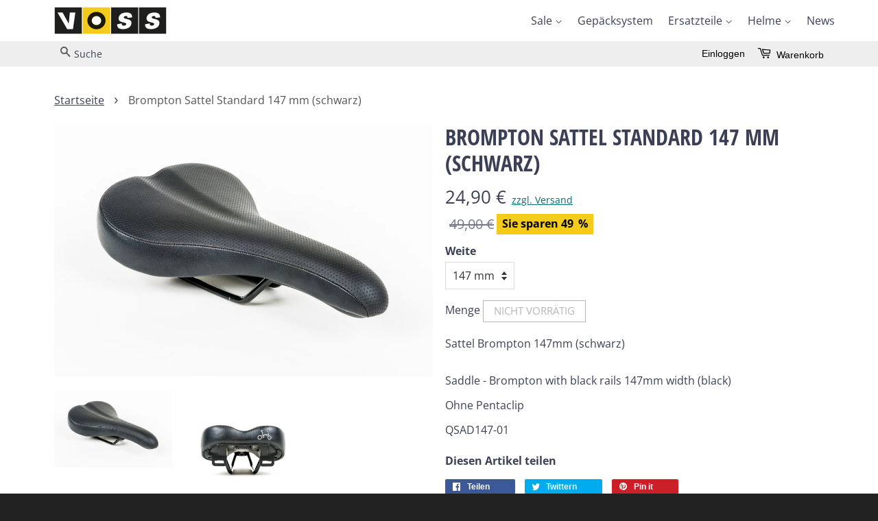

--- FILE ---
content_type: text/html; charset=utf-8
request_url: https://voss-faltrad.de/products/sattel-brompton
body_size: 27885
content:
<!doctype html>
<!--[if lt IE 7]><html class="no-js lt-ie9 lt-ie8 lt-ie7"> <![endif]-->
<!--[if IE 7]><html class="no-js lt-ie9 lt-ie8"> <![endif]-->
<!--[if IE 8]><html class="no-js lt-ie9"> <![endif]-->
<!--[if IE 9 ]><html class="ie9 no-js"> <![endif]-->
<!--[if (gt IE 9)|!(IE)]><!--> <html class="no-js" lang="de"> <!--<![endif]-->
<head>

  <!-- Basic page needs ================================================== -->
  <meta charset="utf-8">
  <meta http-equiv="X-UA-Compatible" content="IE=edge,chrome=1">

<meta name="google-site-verification" content="13AmNex8PgDVDwpG1VUAmBv6V9onccmAt4NIgHsqcW0" />
  
  
  <link rel="shortcut icon" href="//voss-faltrad.de/cdn/shop/t/2/assets/favicon.png?v=37217758858517245211614958490" type="image/png" />
  

  <!-- Title and description ================================================== -->
  <title>
  Brompton Sattel Standard 147 mm (schwarz) &ndash; Brompton - Das einzigartige Klapprad aus London
  </title>

  
  <meta name="description" content="Sattel Brompton 147mm (schwarz)Saddle - Brompton with black rails 147mm width (black) Ohne Pentaclip QSAD147-01">
  

  <!-- Social meta ================================================== -->
  

  <meta property="og:type" content="product">
  <meta property="og:title" content="Brompton Sattel Standard 147 mm (schwarz)">
  <meta property="og:url" content="https://voss-faltrad.de/products/sattel-brompton">
  
  <meta property="og:image" content="http://voss-faltrad.de/cdn/shop/files/Gross_Q100646_1_grande.jpg?v=1742385514">
  <meta property="og:image:secure_url" content="https://voss-faltrad.de/cdn/shop/files/Gross_Q100646_1_grande.jpg?v=1742385514">
  
  <meta property="og:image" content="http://voss-faltrad.de/cdn/shop/files/brompton-black-saddle-black-rails_grande.jpg?v=1742385514">
  <meta property="og:image:secure_url" content="https://voss-faltrad.de/cdn/shop/files/brompton-black-saddle-black-rails_grande.jpg?v=1742385514">
  
  <meta property="og:price:amount" content="24,90">
  <meta property="og:price:currency" content="EUR">


  <meta property="og:description" content="Sattel Brompton 147mm (schwarz)Saddle - Brompton with black rails 147mm width (black) Ohne Pentaclip QSAD147-01">

<meta property="og:site_name" content="Brompton - Das einzigartige Klapprad aus London">



<meta name="twitter:card" content="summary">




  <meta name="twitter:title" content="Brompton Sattel Standard 147 mm (schwarz)">
  <meta name="twitter:description" content="Sattel Brompton 147mm (schwarz)Saddle - Brompton with black rails 147mm width (black)
Ohne Pentaclip
QSAD147-01">
  <meta name="twitter:image" content="https://voss-faltrad.de/cdn/shop/files/Gross_Q100646_1_medium.jpg?v=1742385514">
  <meta name="twitter:image:width" content="240">
  <meta name="twitter:image:height" content="240">



  <!-- Helpers ================================================== -->
  <link rel="canonical" href="https://voss-faltrad.de/products/sattel-brompton">
  <meta name="viewport" content="width=device-width,initial-scale=1">
  <meta name="theme-color" content="#3c4056">

  <!-- CSS ================================================== -->
  <link href="//voss-faltrad.de/cdn/shop/t/2/assets/timber.scss.css?v=130933825954943821741726758784" rel="stylesheet" type="text/css" media="all" />
  <link href="//voss-faltrad.de/cdn/shop/t/2/assets/bike-filter.css?v=142970092303134623951726572973" rel="stylesheet" type="text/css" media="all" />
  <link href="//voss-faltrad.de/cdn/shop/t/2/assets/theme.scss.css?v=96259309442029796901744800989" rel="stylesheet" type="text/css" media="all" />
  <link href="//voss-faltrad.de/cdn/shop/t/2/assets/konfigurator.css?v=65917013121770165681752395109" rel="stylesheet" type="text/css" media="all" />
  
  

  <style>
    /* open-sans-regular - latin */
    @font-face {
      font-family: 'Open Sans';
      font-style: normal;
      font-weight: 400;
      src: url(//voss-faltrad.de/cdn/shop/files/OpenSans-Regular.woff2?v=1394108710062617408) format('woff2');
    }
    /* open-sans-700 - latin */
    @font-face {
      font-family: 'Open Sans';
      font-style: normal;
      font-weight: 700;
      src: url(//voss-faltrad.de/cdn/shop/files/OpenSans-Bold.woff2?v=2778997061874437876) format('woff2');
    }
    /* latin-ext */
    @font-face {
      font-family: 'Open Sans Condensed';
      font-style: normal;
      font-weight: 300;
      font-display: swap;
      src: url(//voss-faltrad.de/cdn/shop/files/OpenSans-CondensedLight.woff2?v=3326319649851779887) format('woff2');
    }
    /* latin-ext */
    @font-face {
      font-family: 'Open Sans Condensed';
      font-style: normal;
      font-weight: 700;
      font-display: swap;
      src: url(//voss-faltrad.de/cdn/shop/files/OpenSans-CondensedBold.woff2?v=8276455007127245706) format('woff2');
    }
  </style>
  

  <!-- Header hook for plugins ================================================== -->
  <script>window.performance && window.performance.mark && window.performance.mark('shopify.content_for_header.start');</script><meta name="google-site-verification" content="nHwyqGz3gNT1q00Cy3rDNOQRVqXEmr8GERrU7BcweXw">
<meta id="shopify-digital-wallet" name="shopify-digital-wallet" content="/10584456/digital_wallets/dialog">
<meta name="shopify-checkout-api-token" content="37820fd40a473381c79dcd7aa2e3f737">
<meta id="in-context-paypal-metadata" data-shop-id="10584456" data-venmo-supported="false" data-environment="production" data-locale="de_DE" data-paypal-v4="true" data-currency="EUR">
<link rel="alternate" type="application/json+oembed" href="https://voss-faltrad.de/products/sattel-brompton.oembed">
<script async="async" src="/checkouts/internal/preloads.js?locale=de-DE"></script>
<link rel="preconnect" href="https://shop.app" crossorigin="anonymous">
<script async="async" src="https://shop.app/checkouts/internal/preloads.js?locale=de-DE&shop_id=10584456" crossorigin="anonymous"></script>
<script id="apple-pay-shop-capabilities" type="application/json">{"shopId":10584456,"countryCode":"DE","currencyCode":"EUR","merchantCapabilities":["supports3DS"],"merchantId":"gid:\/\/shopify\/Shop\/10584456","merchantName":"Brompton - Das einzigartige Klapprad aus London","requiredBillingContactFields":["postalAddress","email"],"requiredShippingContactFields":["postalAddress","email"],"shippingType":"shipping","supportedNetworks":["visa","maestro","masterCard","amex"],"total":{"type":"pending","label":"Brompton - Das einzigartige Klapprad aus London","amount":"1.00"},"shopifyPaymentsEnabled":true,"supportsSubscriptions":true}</script>
<script id="shopify-features" type="application/json">{"accessToken":"37820fd40a473381c79dcd7aa2e3f737","betas":["rich-media-storefront-analytics"],"domain":"voss-faltrad.de","predictiveSearch":true,"shopId":10584456,"locale":"de"}</script>
<script>var Shopify = Shopify || {};
Shopify.shop = "brompton-deutschland.myshopify.com";
Shopify.locale = "de";
Shopify.currency = {"active":"EUR","rate":"1.0"};
Shopify.country = "DE";
Shopify.theme = {"name":"Minimal Brompton","id":57825925,"schema_name":null,"schema_version":null,"theme_store_id":null,"role":"main"};
Shopify.theme.handle = "null";
Shopify.theme.style = {"id":null,"handle":null};
Shopify.cdnHost = "voss-faltrad.de/cdn";
Shopify.routes = Shopify.routes || {};
Shopify.routes.root = "/";</script>
<script type="module">!function(o){(o.Shopify=o.Shopify||{}).modules=!0}(window);</script>
<script>!function(o){function n(){var o=[];function n(){o.push(Array.prototype.slice.apply(arguments))}return n.q=o,n}var t=o.Shopify=o.Shopify||{};t.loadFeatures=n(),t.autoloadFeatures=n()}(window);</script>
<script>
  window.ShopifyPay = window.ShopifyPay || {};
  window.ShopifyPay.apiHost = "shop.app\/pay";
  window.ShopifyPay.redirectState = null;
</script>
<script id="shop-js-analytics" type="application/json">{"pageType":"product"}</script>
<script defer="defer" async type="module" src="//voss-faltrad.de/cdn/shopifycloud/shop-js/modules/v2/client.init-shop-cart-sync_dgXdnYWx.de.esm.js"></script>
<script defer="defer" async type="module" src="//voss-faltrad.de/cdn/shopifycloud/shop-js/modules/v2/chunk.common_BDBpfUOT.esm.js"></script>
<script type="module">
  await import("//voss-faltrad.de/cdn/shopifycloud/shop-js/modules/v2/client.init-shop-cart-sync_dgXdnYWx.de.esm.js");
await import("//voss-faltrad.de/cdn/shopifycloud/shop-js/modules/v2/chunk.common_BDBpfUOT.esm.js");

  window.Shopify.SignInWithShop?.initShopCartSync?.({"fedCMEnabled":true,"windoidEnabled":true});

</script>
<script>
  window.Shopify = window.Shopify || {};
  if (!window.Shopify.featureAssets) window.Shopify.featureAssets = {};
  window.Shopify.featureAssets['shop-js'] = {"shop-cart-sync":["modules/v2/client.shop-cart-sync_CtG1fxTT.de.esm.js","modules/v2/chunk.common_BDBpfUOT.esm.js"],"init-fed-cm":["modules/v2/client.init-fed-cm_Df-WA8xo.de.esm.js","modules/v2/chunk.common_BDBpfUOT.esm.js"],"shop-button":["modules/v2/client.shop-button_D-ottbBa.de.esm.js","modules/v2/chunk.common_BDBpfUOT.esm.js"],"shop-cash-offers":["modules/v2/client.shop-cash-offers_Bhd9cVdS.de.esm.js","modules/v2/chunk.common_BDBpfUOT.esm.js","modules/v2/chunk.modal_D9cAtnIc.esm.js"],"init-windoid":["modules/v2/client.init-windoid_CBxTqpyZ.de.esm.js","modules/v2/chunk.common_BDBpfUOT.esm.js"],"shop-toast-manager":["modules/v2/client.shop-toast-manager_C-fO2piy.de.esm.js","modules/v2/chunk.common_BDBpfUOT.esm.js"],"init-shop-email-lookup-coordinator":["modules/v2/client.init-shop-email-lookup-coordinator_CDwykDE0.de.esm.js","modules/v2/chunk.common_BDBpfUOT.esm.js"],"init-shop-cart-sync":["modules/v2/client.init-shop-cart-sync_dgXdnYWx.de.esm.js","modules/v2/chunk.common_BDBpfUOT.esm.js"],"pay-button":["modules/v2/client.pay-button_sP-05p2z.de.esm.js","modules/v2/chunk.common_BDBpfUOT.esm.js"],"shop-login-button":["modules/v2/client.shop-login-button_Cr5CmHaS.de.esm.js","modules/v2/chunk.common_BDBpfUOT.esm.js","modules/v2/chunk.modal_D9cAtnIc.esm.js"],"avatar":["modules/v2/client.avatar_BTnouDA3.de.esm.js"],"init-shop-for-new-customer-accounts":["modules/v2/client.init-shop-for-new-customer-accounts_CmuYn-EL.de.esm.js","modules/v2/client.shop-login-button_Cr5CmHaS.de.esm.js","modules/v2/chunk.common_BDBpfUOT.esm.js","modules/v2/chunk.modal_D9cAtnIc.esm.js"],"init-customer-accounts-sign-up":["modules/v2/client.init-customer-accounts-sign-up_B6-7eqkB.de.esm.js","modules/v2/client.shop-login-button_Cr5CmHaS.de.esm.js","modules/v2/chunk.common_BDBpfUOT.esm.js","modules/v2/chunk.modal_D9cAtnIc.esm.js"],"checkout-modal":["modules/v2/client.checkout-modal_CMGj1DY8.de.esm.js","modules/v2/chunk.common_BDBpfUOT.esm.js","modules/v2/chunk.modal_D9cAtnIc.esm.js"],"init-customer-accounts":["modules/v2/client.init-customer-accounts_voFM4U9M.de.esm.js","modules/v2/client.shop-login-button_Cr5CmHaS.de.esm.js","modules/v2/chunk.common_BDBpfUOT.esm.js","modules/v2/chunk.modal_D9cAtnIc.esm.js"],"shop-follow-button":["modules/v2/client.shop-follow-button_BcytTjtw.de.esm.js","modules/v2/chunk.common_BDBpfUOT.esm.js","modules/v2/chunk.modal_D9cAtnIc.esm.js"],"lead-capture":["modules/v2/client.lead-capture_C9CAxol9.de.esm.js","modules/v2/chunk.common_BDBpfUOT.esm.js","modules/v2/chunk.modal_D9cAtnIc.esm.js"],"shop-login":["modules/v2/client.shop-login_Bl8XxSoH.de.esm.js","modules/v2/chunk.common_BDBpfUOT.esm.js","modules/v2/chunk.modal_D9cAtnIc.esm.js"],"payment-terms":["modules/v2/client.payment-terms_D1KWy-_g.de.esm.js","modules/v2/chunk.common_BDBpfUOT.esm.js","modules/v2/chunk.modal_D9cAtnIc.esm.js"]};
</script>
<script>(function() {
  var isLoaded = false;
  function asyncLoad() {
    if (isLoaded) return;
    isLoaded = true;
    var urls = ["https:\/\/s3-us-west-2.amazonaws.com\/da-restock\/da-restock.js?shop=brompton-deutschland.myshopify.com"];
    for (var i = 0; i < urls.length; i++) {
      var s = document.createElement('script');
      s.type = 'text/javascript';
      s.async = true;
      s.src = urls[i];
      var x = document.getElementsByTagName('script')[0];
      x.parentNode.insertBefore(s, x);
    }
  };
  if(window.attachEvent) {
    window.attachEvent('onload', asyncLoad);
  } else {
    window.addEventListener('load', asyncLoad, false);
  }
})();</script>
<script id="__st">var __st={"a":10584456,"offset":3600,"reqid":"3db12f24-42e4-42a2-8b73-eec80490b076-1765536206","pageurl":"voss-faltrad.de\/products\/sattel-brompton","u":"24d09e04e6c8","p":"product","rtyp":"product","rid":81480155141};</script>
<script>window.ShopifyPaypalV4VisibilityTracking = true;</script>
<script id="captcha-bootstrap">!function(){'use strict';const t='contact',e='account',n='new_comment',o=[[t,t],['blogs',n],['comments',n],[t,'customer']],c=[[e,'customer_login'],[e,'guest_login'],[e,'recover_customer_password'],[e,'create_customer']],r=t=>t.map((([t,e])=>`form[action*='/${t}']:not([data-nocaptcha='true']) input[name='form_type'][value='${e}']`)).join(','),a=t=>()=>t?[...document.querySelectorAll(t)].map((t=>t.form)):[];function s(){const t=[...o],e=r(t);return a(e)}const i='password',u='form_key',d=['recaptcha-v3-token','g-recaptcha-response','h-captcha-response',i],f=()=>{try{return window.sessionStorage}catch{return}},m='__shopify_v',_=t=>t.elements[u];function p(t,e,n=!1){try{const o=window.sessionStorage,c=JSON.parse(o.getItem(e)),{data:r}=function(t){const{data:e,action:n}=t;return t[m]||n?{data:e,action:n}:{data:t,action:n}}(c);for(const[e,n]of Object.entries(r))t.elements[e]&&(t.elements[e].value=n);n&&o.removeItem(e)}catch(o){console.error('form repopulation failed',{error:o})}}const l='form_type',E='cptcha';function T(t){t.dataset[E]=!0}const w=window,h=w.document,L='Shopify',v='ce_forms',y='captcha';let A=!1;((t,e)=>{const n=(g='f06e6c50-85a8-45c8-87d0-21a2b65856fe',I='https://cdn.shopify.com/shopifycloud/storefront-forms-hcaptcha/ce_storefront_forms_captcha_hcaptcha.v1.5.2.iife.js',D={infoText:'Durch hCaptcha geschützt',privacyText:'Datenschutz',termsText:'Allgemeine Geschäftsbedingungen'},(t,e,n)=>{const o=w[L][v],c=o.bindForm;if(c)return c(t,g,e,D).then(n);var r;o.q.push([[t,g,e,D],n]),r=I,A||(h.body.append(Object.assign(h.createElement('script'),{id:'captcha-provider',async:!0,src:r})),A=!0)});var g,I,D;w[L]=w[L]||{},w[L][v]=w[L][v]||{},w[L][v].q=[],w[L][y]=w[L][y]||{},w[L][y].protect=function(t,e){n(t,void 0,e),T(t)},Object.freeze(w[L][y]),function(t,e,n,w,h,L){const[v,y,A,g]=function(t,e,n){const i=e?o:[],u=t?c:[],d=[...i,...u],f=r(d),m=r(i),_=r(d.filter((([t,e])=>n.includes(e))));return[a(f),a(m),a(_),s()]}(w,h,L),I=t=>{const e=t.target;return e instanceof HTMLFormElement?e:e&&e.form},D=t=>v().includes(t);t.addEventListener('submit',(t=>{const e=I(t);if(!e)return;const n=D(e)&&!e.dataset.hcaptchaBound&&!e.dataset.recaptchaBound,o=_(e),c=g().includes(e)&&(!o||!o.value);(n||c)&&t.preventDefault(),c&&!n&&(function(t){try{if(!f())return;!function(t){const e=f();if(!e)return;const n=_(t);if(!n)return;const o=n.value;o&&e.removeItem(o)}(t);const e=Array.from(Array(32),(()=>Math.random().toString(36)[2])).join('');!function(t,e){_(t)||t.append(Object.assign(document.createElement('input'),{type:'hidden',name:u})),t.elements[u].value=e}(t,e),function(t,e){const n=f();if(!n)return;const o=[...t.querySelectorAll(`input[type='${i}']`)].map((({name:t})=>t)),c=[...d,...o],r={};for(const[a,s]of new FormData(t).entries())c.includes(a)||(r[a]=s);n.setItem(e,JSON.stringify({[m]:1,action:t.action,data:r}))}(t,e)}catch(e){console.error('failed to persist form',e)}}(e),e.submit())}));const S=(t,e)=>{t&&!t.dataset[E]&&(n(t,e.some((e=>e===t))),T(t))};for(const o of['focusin','change'])t.addEventListener(o,(t=>{const e=I(t);D(e)&&S(e,y())}));const B=e.get('form_key'),M=e.get(l),P=B&&M;t.addEventListener('DOMContentLoaded',(()=>{const t=y();if(P)for(const e of t)e.elements[l].value===M&&p(e,B);[...new Set([...A(),...v().filter((t=>'true'===t.dataset.shopifyCaptcha))])].forEach((e=>S(e,t)))}))}(h,new URLSearchParams(w.location.search),n,t,e,['guest_login'])})(!0,!0)}();</script>
<script integrity="sha256-52AcMU7V7pcBOXWImdc/TAGTFKeNjmkeM1Pvks/DTgc=" data-source-attribution="shopify.loadfeatures" defer="defer" src="//voss-faltrad.de/cdn/shopifycloud/storefront/assets/storefront/load_feature-81c60534.js" crossorigin="anonymous"></script>
<script crossorigin="anonymous" defer="defer" src="//voss-faltrad.de/cdn/shopifycloud/storefront/assets/shopify_pay/storefront-65b4c6d7.js?v=20250812"></script>
<script data-source-attribution="shopify.dynamic_checkout.dynamic.init">var Shopify=Shopify||{};Shopify.PaymentButton=Shopify.PaymentButton||{isStorefrontPortableWallets:!0,init:function(){window.Shopify.PaymentButton.init=function(){};var t=document.createElement("script");t.src="https://voss-faltrad.de/cdn/shopifycloud/portable-wallets/latest/portable-wallets.de.js",t.type="module",document.head.appendChild(t)}};
</script>
<script data-source-attribution="shopify.dynamic_checkout.buyer_consent">
  function portableWalletsHideBuyerConsent(e){var t=document.getElementById("shopify-buyer-consent"),n=document.getElementById("shopify-subscription-policy-button");t&&n&&(t.classList.add("hidden"),t.setAttribute("aria-hidden","true"),n.removeEventListener("click",e))}function portableWalletsShowBuyerConsent(e){var t=document.getElementById("shopify-buyer-consent"),n=document.getElementById("shopify-subscription-policy-button");t&&n&&(t.classList.remove("hidden"),t.removeAttribute("aria-hidden"),n.addEventListener("click",e))}window.Shopify?.PaymentButton&&(window.Shopify.PaymentButton.hideBuyerConsent=portableWalletsHideBuyerConsent,window.Shopify.PaymentButton.showBuyerConsent=portableWalletsShowBuyerConsent);
</script>
<script data-source-attribution="shopify.dynamic_checkout.cart.bootstrap">document.addEventListener("DOMContentLoaded",(function(){function t(){return document.querySelector("shopify-accelerated-checkout-cart, shopify-accelerated-checkout")}if(t())Shopify.PaymentButton.init();else{new MutationObserver((function(e,n){t()&&(Shopify.PaymentButton.init(),n.disconnect())})).observe(document.body,{childList:!0,subtree:!0})}}));
</script>
<script id='scb4127' type='text/javascript' async='' src='https://voss-faltrad.de/cdn/shopifycloud/privacy-banner/storefront-banner.js'></script><link id="shopify-accelerated-checkout-styles" rel="stylesheet" media="screen" href="https://voss-faltrad.de/cdn/shopifycloud/portable-wallets/latest/accelerated-checkout-backwards-compat.css" crossorigin="anonymous">
<style id="shopify-accelerated-checkout-cart">
        #shopify-buyer-consent {
  margin-top: 1em;
  display: inline-block;
  width: 100%;
}

#shopify-buyer-consent.hidden {
  display: none;
}

#shopify-subscription-policy-button {
  background: none;
  border: none;
  padding: 0;
  text-decoration: underline;
  font-size: inherit;
  cursor: pointer;
}

#shopify-subscription-policy-button::before {
  box-shadow: none;
}

      </style>

<script>window.performance && window.performance.mark && window.performance.mark('shopify.content_for_header.end');</script>

  

<!--[if lt IE 9]>
<script src="//cdnjs.cloudflare.com/ajax/libs/html5shiv/3.7.2/html5shiv.min.js" type="text/javascript"></script>
<script src="//voss-faltrad.de/cdn/shop/t/2/assets/respond.min.js?v=52248677837542619231447353221" type="text/javascript"></script>
<link href="//voss-faltrad.de/cdn/shop/t/2/assets/respond-proxy.html" id="respond-proxy" rel="respond-proxy" />
<link href="//voss-faltrad.de/search?q=1954116a4c933e3b52d5313566fdf711" id="respond-redirect" rel="respond-redirect" />
<script src="//voss-faltrad.de/search?q=1954116a4c933e3b52d5313566fdf711" type="text/javascript"></script>
<![endif]-->



  <script src="//voss-faltrad.de/cdn/shop/t/2/assets/jquery-1.11.0.min.js?v=32460426840832490021664347685" type="text/javascript"></script>
  <script src="//voss-faltrad.de/cdn/shop/t/2/assets/modernizr.min.js?v=26620055551102246001447353221" type="text/javascript"></script>

  
  
  
  <script src="//voss-faltrad.de/cdn/shop/t/2/assets/slick.min.js?v=89980774482270015571504614789"></script>




    <!-- Upsell & Cross Sell Kit by Logbase - Starts -->
      <script src='https://upsell-app.logbase.io/lb-upsell.js?shop=brompton-deutschland.myshopify.com' defer></script>
    <!-- Upsell & Cross Sell Kit by Logbase - Ends -->

    
    
    
    
    <link href="https://cdn.shopify.com/extensions/019ade46-0df7-72b0-be12-eecbf6f11c3d/advanced-product-options-172/assets/mws_apo_bundle.css" rel="stylesheet" type="text/css" media="all">
<link href="https://monorail-edge.shopifysvc.com" rel="dns-prefetch">
<script>(function(){if ("sendBeacon" in navigator && "performance" in window) {try {var session_token_from_headers = performance.getEntriesByType('navigation')[0].serverTiming.find(x => x.name == '_s').description;} catch {var session_token_from_headers = undefined;}var session_cookie_matches = document.cookie.match(/_shopify_s=([^;]*)/);var session_token_from_cookie = session_cookie_matches && session_cookie_matches.length === 2 ? session_cookie_matches[1] : "";var session_token = session_token_from_headers || session_token_from_cookie || "";function handle_abandonment_event(e) {var entries = performance.getEntries().filter(function(entry) {return /monorail-edge.shopifysvc.com/.test(entry.name);});if (!window.abandonment_tracked && entries.length === 0) {window.abandonment_tracked = true;var currentMs = Date.now();var navigation_start = performance.timing.navigationStart;var payload = {shop_id: 10584456,url: window.location.href,navigation_start,duration: currentMs - navigation_start,session_token,page_type: "product"};window.navigator.sendBeacon("https://monorail-edge.shopifysvc.com/v1/produce", JSON.stringify({schema_id: "online_store_buyer_site_abandonment/1.1",payload: payload,metadata: {event_created_at_ms: currentMs,event_sent_at_ms: currentMs}}));}}window.addEventListener('pagehide', handle_abandonment_event);}}());</script>
<script id="web-pixels-manager-setup">(function e(e,d,r,n,o){if(void 0===o&&(o={}),!Boolean(null===(a=null===(i=window.Shopify)||void 0===i?void 0:i.analytics)||void 0===a?void 0:a.replayQueue)){var i,a;window.Shopify=window.Shopify||{};var t=window.Shopify;t.analytics=t.analytics||{};var s=t.analytics;s.replayQueue=[],s.publish=function(e,d,r){return s.replayQueue.push([e,d,r]),!0};try{self.performance.mark("wpm:start")}catch(e){}var l=function(){var e={modern:/Edge?\/(1{2}[4-9]|1[2-9]\d|[2-9]\d{2}|\d{4,})\.\d+(\.\d+|)|Firefox\/(1{2}[4-9]|1[2-9]\d|[2-9]\d{2}|\d{4,})\.\d+(\.\d+|)|Chrom(ium|e)\/(9{2}|\d{3,})\.\d+(\.\d+|)|(Maci|X1{2}).+ Version\/(15\.\d+|(1[6-9]|[2-9]\d|\d{3,})\.\d+)([,.]\d+|)( \(\w+\)|)( Mobile\/\w+|) Safari\/|Chrome.+OPR\/(9{2}|\d{3,})\.\d+\.\d+|(CPU[ +]OS|iPhone[ +]OS|CPU[ +]iPhone|CPU IPhone OS|CPU iPad OS)[ +]+(15[._]\d+|(1[6-9]|[2-9]\d|\d{3,})[._]\d+)([._]\d+|)|Android:?[ /-](13[3-9]|1[4-9]\d|[2-9]\d{2}|\d{4,})(\.\d+|)(\.\d+|)|Android.+Firefox\/(13[5-9]|1[4-9]\d|[2-9]\d{2}|\d{4,})\.\d+(\.\d+|)|Android.+Chrom(ium|e)\/(13[3-9]|1[4-9]\d|[2-9]\d{2}|\d{4,})\.\d+(\.\d+|)|SamsungBrowser\/([2-9]\d|\d{3,})\.\d+/,legacy:/Edge?\/(1[6-9]|[2-9]\d|\d{3,})\.\d+(\.\d+|)|Firefox\/(5[4-9]|[6-9]\d|\d{3,})\.\d+(\.\d+|)|Chrom(ium|e)\/(5[1-9]|[6-9]\d|\d{3,})\.\d+(\.\d+|)([\d.]+$|.*Safari\/(?![\d.]+ Edge\/[\d.]+$))|(Maci|X1{2}).+ Version\/(10\.\d+|(1[1-9]|[2-9]\d|\d{3,})\.\d+)([,.]\d+|)( \(\w+\)|)( Mobile\/\w+|) Safari\/|Chrome.+OPR\/(3[89]|[4-9]\d|\d{3,})\.\d+\.\d+|(CPU[ +]OS|iPhone[ +]OS|CPU[ +]iPhone|CPU IPhone OS|CPU iPad OS)[ +]+(10[._]\d+|(1[1-9]|[2-9]\d|\d{3,})[._]\d+)([._]\d+|)|Android:?[ /-](13[3-9]|1[4-9]\d|[2-9]\d{2}|\d{4,})(\.\d+|)(\.\d+|)|Mobile Safari.+OPR\/([89]\d|\d{3,})\.\d+\.\d+|Android.+Firefox\/(13[5-9]|1[4-9]\d|[2-9]\d{2}|\d{4,})\.\d+(\.\d+|)|Android.+Chrom(ium|e)\/(13[3-9]|1[4-9]\d|[2-9]\d{2}|\d{4,})\.\d+(\.\d+|)|Android.+(UC? ?Browser|UCWEB|U3)[ /]?(15\.([5-9]|\d{2,})|(1[6-9]|[2-9]\d|\d{3,})\.\d+)\.\d+|SamsungBrowser\/(5\.\d+|([6-9]|\d{2,})\.\d+)|Android.+MQ{2}Browser\/(14(\.(9|\d{2,})|)|(1[5-9]|[2-9]\d|\d{3,})(\.\d+|))(\.\d+|)|K[Aa][Ii]OS\/(3\.\d+|([4-9]|\d{2,})\.\d+)(\.\d+|)/},d=e.modern,r=e.legacy,n=navigator.userAgent;return n.match(d)?"modern":n.match(r)?"legacy":"unknown"}(),u="modern"===l?"modern":"legacy",c=(null!=n?n:{modern:"",legacy:""})[u],f=function(e){return[e.baseUrl,"/wpm","/b",e.hashVersion,"modern"===e.buildTarget?"m":"l",".js"].join("")}({baseUrl:d,hashVersion:r,buildTarget:u}),m=function(e){var d=e.version,r=e.bundleTarget,n=e.surface,o=e.pageUrl,i=e.monorailEndpoint;return{emit:function(e){var a=e.status,t=e.errorMsg,s=(new Date).getTime(),l=JSON.stringify({metadata:{event_sent_at_ms:s},events:[{schema_id:"web_pixels_manager_load/3.1",payload:{version:d,bundle_target:r,page_url:o,status:a,surface:n,error_msg:t},metadata:{event_created_at_ms:s}}]});if(!i)return console&&console.warn&&console.warn("[Web Pixels Manager] No Monorail endpoint provided, skipping logging."),!1;try{return self.navigator.sendBeacon.bind(self.navigator)(i,l)}catch(e){}var u=new XMLHttpRequest;try{return u.open("POST",i,!0),u.setRequestHeader("Content-Type","text/plain"),u.send(l),!0}catch(e){return console&&console.warn&&console.warn("[Web Pixels Manager] Got an unhandled error while logging to Monorail."),!1}}}}({version:r,bundleTarget:l,surface:e.surface,pageUrl:self.location.href,monorailEndpoint:e.monorailEndpoint});try{o.browserTarget=l,function(e){var d=e.src,r=e.async,n=void 0===r||r,o=e.onload,i=e.onerror,a=e.sri,t=e.scriptDataAttributes,s=void 0===t?{}:t,l=document.createElement("script"),u=document.querySelector("head"),c=document.querySelector("body");if(l.async=n,l.src=d,a&&(l.integrity=a,l.crossOrigin="anonymous"),s)for(var f in s)if(Object.prototype.hasOwnProperty.call(s,f))try{l.dataset[f]=s[f]}catch(e){}if(o&&l.addEventListener("load",o),i&&l.addEventListener("error",i),u)u.appendChild(l);else{if(!c)throw new Error("Did not find a head or body element to append the script");c.appendChild(l)}}({src:f,async:!0,onload:function(){if(!function(){var e,d;return Boolean(null===(d=null===(e=window.Shopify)||void 0===e?void 0:e.analytics)||void 0===d?void 0:d.initialized)}()){var d=window.webPixelsManager.init(e)||void 0;if(d){var r=window.Shopify.analytics;r.replayQueue.forEach((function(e){var r=e[0],n=e[1],o=e[2];d.publishCustomEvent(r,n,o)})),r.replayQueue=[],r.publish=d.publishCustomEvent,r.visitor=d.visitor,r.initialized=!0}}},onerror:function(){return m.emit({status:"failed",errorMsg:"".concat(f," has failed to load")})},sri:function(e){var d=/^sha384-[A-Za-z0-9+/=]+$/;return"string"==typeof e&&d.test(e)}(c)?c:"",scriptDataAttributes:o}),m.emit({status:"loading"})}catch(e){m.emit({status:"failed",errorMsg:(null==e?void 0:e.message)||"Unknown error"})}}})({shopId: 10584456,storefrontBaseUrl: "https://voss-faltrad.de",extensionsBaseUrl: "https://extensions.shopifycdn.com/cdn/shopifycloud/web-pixels-manager",monorailEndpoint: "https://monorail-edge.shopifysvc.com/unstable/produce_batch",surface: "storefront-renderer",enabledBetaFlags: ["2dca8a86"],webPixelsConfigList: [{"id":"1002668299","configuration":"{\"config\":\"{\\\"pixel_id\\\":\\\"G-LH9S81KLP0\\\",\\\"google_tag_ids\\\":[\\\"G-LH9S81KLP0\\\",\\\"GT-K8FTRFT\\\"],\\\"target_country\\\":\\\"DE\\\",\\\"gtag_events\\\":[{\\\"type\\\":\\\"search\\\",\\\"action_label\\\":[\\\"G-LH9S81KLP0\\\",\\\"AW-436242820\\\/WaJQCL_p6aUaEISTgtAB\\\"]},{\\\"type\\\":\\\"begin_checkout\\\",\\\"action_label\\\":[\\\"G-LH9S81KLP0\\\",\\\"AW-436242820\\\/Lp6lCLPp6aUaEISTgtAB\\\"]},{\\\"type\\\":\\\"view_item\\\",\\\"action_label\\\":[\\\"G-LH9S81KLP0\\\",\\\"AW-436242820\\\/e02MCLzp6aUaEISTgtAB\\\",\\\"MC-Q0S86WHMPN\\\"]},{\\\"type\\\":\\\"purchase\\\",\\\"action_label\\\":[\\\"G-LH9S81KLP0\\\",\\\"AW-436242820\\\/3EAICLDp6aUaEISTgtAB\\\",\\\"MC-Q0S86WHMPN\\\"]},{\\\"type\\\":\\\"page_view\\\",\\\"action_label\\\":[\\\"G-LH9S81KLP0\\\",\\\"AW-436242820\\\/aAu_CLnp6aUaEISTgtAB\\\",\\\"MC-Q0S86WHMPN\\\"]},{\\\"type\\\":\\\"add_payment_info\\\",\\\"action_label\\\":[\\\"G-LH9S81KLP0\\\",\\\"AW-436242820\\\/RRs8CMLp6aUaEISTgtAB\\\"]},{\\\"type\\\":\\\"add_to_cart\\\",\\\"action_label\\\":[\\\"G-LH9S81KLP0\\\",\\\"AW-436242820\\\/Y4DoCLbp6aUaEISTgtAB\\\"]}],\\\"enable_monitoring_mode\\\":false}\"}","eventPayloadVersion":"v1","runtimeContext":"OPEN","scriptVersion":"b2a88bafab3e21179ed38636efcd8a93","type":"APP","apiClientId":1780363,"privacyPurposes":[],"dataSharingAdjustments":{"protectedCustomerApprovalScopes":["read_customer_address","read_customer_email","read_customer_name","read_customer_personal_data","read_customer_phone"]}},{"id":"shopify-app-pixel","configuration":"{}","eventPayloadVersion":"v1","runtimeContext":"STRICT","scriptVersion":"0450","apiClientId":"shopify-pixel","type":"APP","privacyPurposes":["ANALYTICS","MARKETING"]},{"id":"shopify-custom-pixel","eventPayloadVersion":"v1","runtimeContext":"LAX","scriptVersion":"0450","apiClientId":"shopify-pixel","type":"CUSTOM","privacyPurposes":["ANALYTICS","MARKETING"]}],isMerchantRequest: false,initData: {"shop":{"name":"Brompton - Das einzigartige Klapprad aus London","paymentSettings":{"currencyCode":"EUR"},"myshopifyDomain":"brompton-deutschland.myshopify.com","countryCode":"DE","storefrontUrl":"https:\/\/voss-faltrad.de"},"customer":null,"cart":null,"checkout":null,"productVariants":[{"price":{"amount":24.9,"currencyCode":"EUR"},"product":{"title":"Brompton Sattel Standard 147 mm (schwarz)","vendor":"Brompton Deutschland","id":"81480155141","untranslatedTitle":"Brompton Sattel Standard 147 mm (schwarz)","url":"\/products\/sattel-brompton","type":"Sättel und Sattelstützen"},"id":"914422923269","image":{"src":"\/\/voss-faltrad.de\/cdn\/shop\/files\/Gross_Q100646_1.jpg?v=1742385514"},"sku":"Q100723 (QSAD147-01)","title":"147 mm","untranslatedTitle":"147 mm"}],"purchasingCompany":null},},"https://voss-faltrad.de/cdn","ae1676cfwd2530674p4253c800m34e853cb",{"modern":"","legacy":""},{"shopId":"10584456","storefrontBaseUrl":"https:\/\/voss-faltrad.de","extensionBaseUrl":"https:\/\/extensions.shopifycdn.com\/cdn\/shopifycloud\/web-pixels-manager","surface":"storefront-renderer","enabledBetaFlags":"[\"2dca8a86\"]","isMerchantRequest":"false","hashVersion":"ae1676cfwd2530674p4253c800m34e853cb","publish":"custom","events":"[[\"page_viewed\",{}],[\"product_viewed\",{\"productVariant\":{\"price\":{\"amount\":24.9,\"currencyCode\":\"EUR\"},\"product\":{\"title\":\"Brompton Sattel Standard 147 mm (schwarz)\",\"vendor\":\"Brompton Deutschland\",\"id\":\"81480155141\",\"untranslatedTitle\":\"Brompton Sattel Standard 147 mm (schwarz)\",\"url\":\"\/products\/sattel-brompton\",\"type\":\"Sättel und Sattelstützen\"},\"id\":\"914422923269\",\"image\":{\"src\":\"\/\/voss-faltrad.de\/cdn\/shop\/files\/Gross_Q100646_1.jpg?v=1742385514\"},\"sku\":\"Q100723 (QSAD147-01)\",\"title\":\"147 mm\",\"untranslatedTitle\":\"147 mm\"}}]]"});</script><script>
  window.ShopifyAnalytics = window.ShopifyAnalytics || {};
  window.ShopifyAnalytics.meta = window.ShopifyAnalytics.meta || {};
  window.ShopifyAnalytics.meta.currency = 'EUR';
  var meta = {"product":{"id":81480155141,"gid":"gid:\/\/shopify\/Product\/81480155141","vendor":"Brompton Deutschland","type":"Sättel und Sattelstützen","variants":[{"id":914422923269,"price":2490,"name":"Brompton Sattel Standard 147 mm (schwarz) - 147 mm","public_title":"147 mm","sku":"Q100723 (QSAD147-01)"}],"remote":false},"page":{"pageType":"product","resourceType":"product","resourceId":81480155141}};
  for (var attr in meta) {
    window.ShopifyAnalytics.meta[attr] = meta[attr];
  }
</script>
<script class="analytics">
  (function () {
    var customDocumentWrite = function(content) {
      var jquery = null;

      if (window.jQuery) {
        jquery = window.jQuery;
      } else if (window.Checkout && window.Checkout.$) {
        jquery = window.Checkout.$;
      }

      if (jquery) {
        jquery('body').append(content);
      }
    };

    var hasLoggedConversion = function(token) {
      if (token) {
        return document.cookie.indexOf('loggedConversion=' + token) !== -1;
      }
      return false;
    }

    var setCookieIfConversion = function(token) {
      if (token) {
        var twoMonthsFromNow = new Date(Date.now());
        twoMonthsFromNow.setMonth(twoMonthsFromNow.getMonth() + 2);

        document.cookie = 'loggedConversion=' + token + '; expires=' + twoMonthsFromNow;
      }
    }

    var trekkie = window.ShopifyAnalytics.lib = window.trekkie = window.trekkie || [];
    if (trekkie.integrations) {
      return;
    }
    trekkie.methods = [
      'identify',
      'page',
      'ready',
      'track',
      'trackForm',
      'trackLink'
    ];
    trekkie.factory = function(method) {
      return function() {
        var args = Array.prototype.slice.call(arguments);
        args.unshift(method);
        trekkie.push(args);
        return trekkie;
      };
    };
    for (var i = 0; i < trekkie.methods.length; i++) {
      var key = trekkie.methods[i];
      trekkie[key] = trekkie.factory(key);
    }
    trekkie.load = function(config) {
      trekkie.config = config || {};
      trekkie.config.initialDocumentCookie = document.cookie;
      var first = document.getElementsByTagName('script')[0];
      var script = document.createElement('script');
      script.type = 'text/javascript';
      script.onerror = function(e) {
        var scriptFallback = document.createElement('script');
        scriptFallback.type = 'text/javascript';
        scriptFallback.onerror = function(error) {
                var Monorail = {
      produce: function produce(monorailDomain, schemaId, payload) {
        var currentMs = new Date().getTime();
        var event = {
          schema_id: schemaId,
          payload: payload,
          metadata: {
            event_created_at_ms: currentMs,
            event_sent_at_ms: currentMs
          }
        };
        return Monorail.sendRequest("https://" + monorailDomain + "/v1/produce", JSON.stringify(event));
      },
      sendRequest: function sendRequest(endpointUrl, payload) {
        // Try the sendBeacon API
        if (window && window.navigator && typeof window.navigator.sendBeacon === 'function' && typeof window.Blob === 'function' && !Monorail.isIos12()) {
          var blobData = new window.Blob([payload], {
            type: 'text/plain'
          });

          if (window.navigator.sendBeacon(endpointUrl, blobData)) {
            return true;
          } // sendBeacon was not successful

        } // XHR beacon

        var xhr = new XMLHttpRequest();

        try {
          xhr.open('POST', endpointUrl);
          xhr.setRequestHeader('Content-Type', 'text/plain');
          xhr.send(payload);
        } catch (e) {
          console.log(e);
        }

        return false;
      },
      isIos12: function isIos12() {
        return window.navigator.userAgent.lastIndexOf('iPhone; CPU iPhone OS 12_') !== -1 || window.navigator.userAgent.lastIndexOf('iPad; CPU OS 12_') !== -1;
      }
    };
    Monorail.produce('monorail-edge.shopifysvc.com',
      'trekkie_storefront_load_errors/1.1',
      {shop_id: 10584456,
      theme_id: 57825925,
      app_name: "storefront",
      context_url: window.location.href,
      source_url: "//voss-faltrad.de/cdn/s/trekkie.storefront.1a0636ab3186d698599065cb6ce9903ebacdd71a.min.js"});

        };
        scriptFallback.async = true;
        scriptFallback.src = '//voss-faltrad.de/cdn/s/trekkie.storefront.1a0636ab3186d698599065cb6ce9903ebacdd71a.min.js';
        first.parentNode.insertBefore(scriptFallback, first);
      };
      script.async = true;
      script.src = '//voss-faltrad.de/cdn/s/trekkie.storefront.1a0636ab3186d698599065cb6ce9903ebacdd71a.min.js';
      first.parentNode.insertBefore(script, first);
    };
    trekkie.load(
      {"Trekkie":{"appName":"storefront","development":false,"defaultAttributes":{"shopId":10584456,"isMerchantRequest":null,"themeId":57825925,"themeCityHash":"4577084072085974779","contentLanguage":"de","currency":"EUR","eventMetadataId":"f329c9a7-ade5-4d61-84c1-b7b287c6f326"},"isServerSideCookieWritingEnabled":true,"monorailRegion":"shop_domain","enabledBetaFlags":["f0df213a"]},"Session Attribution":{},"S2S":{"facebookCapiEnabled":false,"source":"trekkie-storefront-renderer","apiClientId":580111}}
    );

    var loaded = false;
    trekkie.ready(function() {
      if (loaded) return;
      loaded = true;

      window.ShopifyAnalytics.lib = window.trekkie;

      var originalDocumentWrite = document.write;
      document.write = customDocumentWrite;
      try { window.ShopifyAnalytics.merchantGoogleAnalytics.call(this); } catch(error) {};
      document.write = originalDocumentWrite;

      window.ShopifyAnalytics.lib.page(null,{"pageType":"product","resourceType":"product","resourceId":81480155141,"shopifyEmitted":true});

      var match = window.location.pathname.match(/checkouts\/(.+)\/(thank_you|post_purchase)/)
      var token = match? match[1]: undefined;
      if (!hasLoggedConversion(token)) {
        setCookieIfConversion(token);
        window.ShopifyAnalytics.lib.track("Viewed Product",{"currency":"EUR","variantId":914422923269,"productId":81480155141,"productGid":"gid:\/\/shopify\/Product\/81480155141","name":"Brompton Sattel Standard 147 mm (schwarz) - 147 mm","price":"24.90","sku":"Q100723 (QSAD147-01)","brand":"Brompton Deutschland","variant":"147 mm","category":"Sättel und Sattelstützen","nonInteraction":true,"remote":false},undefined,undefined,{"shopifyEmitted":true});
      window.ShopifyAnalytics.lib.track("monorail:\/\/trekkie_storefront_viewed_product\/1.1",{"currency":"EUR","variantId":914422923269,"productId":81480155141,"productGid":"gid:\/\/shopify\/Product\/81480155141","name":"Brompton Sattel Standard 147 mm (schwarz) - 147 mm","price":"24.90","sku":"Q100723 (QSAD147-01)","brand":"Brompton Deutschland","variant":"147 mm","category":"Sättel und Sattelstützen","nonInteraction":true,"remote":false,"referer":"https:\/\/voss-faltrad.de\/products\/sattel-brompton"});
      }
    });


        var eventsListenerScript = document.createElement('script');
        eventsListenerScript.async = true;
        eventsListenerScript.src = "//voss-faltrad.de/cdn/shopifycloud/storefront/assets/shop_events_listener-3da45d37.js";
        document.getElementsByTagName('head')[0].appendChild(eventsListenerScript);

})();</script>
  <script>
  if (!window.ga || (window.ga && typeof window.ga !== 'function')) {
    window.ga = function ga() {
      (window.ga.q = window.ga.q || []).push(arguments);
      if (window.Shopify && window.Shopify.analytics && typeof window.Shopify.analytics.publish === 'function') {
        window.Shopify.analytics.publish("ga_stub_called", {}, {sendTo: "google_osp_migration"});
      }
      console.error("Shopify's Google Analytics stub called with:", Array.from(arguments), "\nSee https://help.shopify.com/manual/promoting-marketing/pixels/pixel-migration#google for more information.");
    };
    if (window.Shopify && window.Shopify.analytics && typeof window.Shopify.analytics.publish === 'function') {
      window.Shopify.analytics.publish("ga_stub_initialized", {}, {sendTo: "google_osp_migration"});
    }
  }
</script>
<script
  defer
  src="https://voss-faltrad.de/cdn/shopifycloud/perf-kit/shopify-perf-kit-2.1.2.min.js"
  data-application="storefront-renderer"
  data-shop-id="10584456"
  data-render-region="gcp-us-east1"
  data-page-type="product"
  data-theme-instance-id="57825925"
  data-theme-name=""
  data-theme-version=""
  data-monorail-region="shop_domain"
  data-resource-timing-sampling-rate="10"
  data-shs="true"
  data-shs-beacon="true"
  data-shs-export-with-fetch="true"
  data-shs-logs-sample-rate="1"
></script>
</head>

<body id="brompton-sattel-standard-147-mm-schwarz" class="template-product" >

  <div class="site-main">

    <header class="site-header" role="banner">
      <div class="wrapper">

        

        <div class="mainmenu">
          <div class="mainmenu-logo">
            
              <div class="h1 site-header__logo post-large--left" itemscope itemtype="http://schema.org/Organization">
            
              
                <a href="/" itemprop="url">
                  <img src="//voss-faltrad.de/cdn/shop/t/2/assets/logo.png?v=32587260238773988511614854852" alt="Brompton - Das einzigartige Klapprad aus London" itemprop="logo">
                </a>
              
            
              </div>
            
            
          </div>
          <nav class="mainmenu-nav medium-down--hide">
            
<ul class="site-nav post-large--text-right" id="AccessibleNav">
  
    
    
    
      <li class="site-nav--has-dropdown" aria-haspopup="true">
        <a href="/collections/sale" class="site-nav__link">
          Sale
          <span class="icon-fallback-text">
            <span class="icon icon-arrow-down" aria-hidden="true"></span>
          </span>
        </a>
        <ul class="site-nav__dropdown">
          
            <li>
              <a href="/collections/zubehoer-sale" class="site-nav__link">Zubehör Sale</a>
            </li>
          
        </ul>
      </li>
    
  
    
    
    
      <li >
        <a href="/collections/gepaecktaschen" class="site-nav__link">Gepäcksystem</a>
      </li>
    
  
    
    
    
      <li class="site-nav--has-dropdown" aria-haspopup="true">
        <a href="/pages/ersatz-und-nachruestteile" class="site-nav__link">
          Ersatzteile
          <span class="icon-fallback-text">
            <span class="icon icon-arrow-down" aria-hidden="true"></span>
          </span>
        </a>
        <ul class="site-nav__dropdown">
          
            <li>
              <a href="/collections/antrieb-und-schaltung" class="site-nav__link">Antrieb &amp; Schaltung</a>
            </li>
          
            <li>
              <a href="/collections/aufkleber" class="site-nav__link">Aufkleber</a>
            </li>
          
            <li>
              <a href="/collections/beleuchtung" class="site-nav__link">Beleuchtung</a>
            </li>
          
            <li>
              <a href="/collections/bremsen" class="site-nav__link">Bremsen</a>
            </li>
          
            <li>
              <a href="/collections/brompton-electric-zubehoer" class="site-nav__link">Electric</a>
            </li>
          
            <li>
              <a href="/collections/g-line-zubehor" class="site-nav__link">G Line Zubehör</a>
            </li>
          
            <li>
              <a href="/collections/kleidung" class="site-nav__link">Kleidung</a>
            </li>
          
            <li>
              <a href="/collections/lenker-griffe-steuerlager" class="site-nav__link">Lenker / Griffe / Steuerlager</a>
            </li>
          
            <li>
              <a href="/collections/p-t-line-zubehor" class="site-nav__link">P / T Line Ersatzteile</a>
            </li>
          
            <li>
              <a href="/collections/rahmenverschluesse" class="site-nav__link">Rahmenverschlüsse</a>
            </li>
          
            <li>
              <a href="/collections/reifen-laufraeder-speichen" class="site-nav__link">Reifen / Laufräder / Speichen</a>
            </li>
          
            <li>
              <a href="/collections/saettel-sattelstuetzen" class="site-nav__link">Sättel &amp; Sattelstützen</a>
            </li>
          
            <li>
              <a href="/collections/schutz-transport" class="site-nav__link">Schutz &amp; Transport</a>
            </li>
          
            <li>
              <a href="/collections/schutzbleche-gepacktrager" class="site-nav__link">Schutzbleche &amp; Gepäckträger</a>
            </li>
          
            <li>
              <a href="/collections/toolkit-pumpe-hinterbauclip" class="site-nav__link">Toolkit / Pumpe / Hinterbauclip</a>
            </li>
          
            <li>
              <a href="/collections/werkzeuge-kleinteile" class="site-nav__link">Werkzeuge &amp; Kleinteile</a>
            </li>
          
            <li>
              <a href="/collections/zubehoer-sale" class="site-nav__link">Sale</a>
            </li>
          
        </ul>
      </li>
    
  
    
    
    
      <li class="site-nav--has-dropdown" aria-haspopup="true">
        <a href="/collections/helme" class="site-nav__link">
          Helme
          <span class="icon-fallback-text">
            <span class="icon icon-arrow-down" aria-hidden="true"></span>
          </span>
        </a>
        <ul class="site-nav__dropdown">
          
            <li>
              <a href="/collections/thousand-chapter-helme" class="site-nav__link">Thousand Chapter</a>
            </li>
          
            <li>
              <a href="/collections/thousand-heritage-helme" class="site-nav__link">Thousand Heritage</a>
            </li>
          
            <li>
              <a href="/collections/thousand-jr-helme" class="site-nav__link">Thousand Junior</a>
            </li>
          
        </ul>
      </li>
    
  
    
    
    
      <li >
        <a href="/blogs/brompton-neuheiten" class="site-nav__link">News</a>
      </li>
    
  
</ul>

          </nav>
        </div>

        

      </div>
    </header>

    <div class="header-bar">
  <div class="wrapper medium-down--hide">

    <div class="post-large--display-table">

      <div class="header-bar__left post-large--display-table-cell">

        
        

        
        
        
        
          
            <div class="header-bar__module header-bar__search">
              


  <form action="/search" method="get" class="header-bar__search-form clearfix" role="search">
    
    <button type="submit" class="btn icon-fallback-text header-bar__search-submit">
      <span class="icon icon-search" aria-hidden="true"></span>
      <span class="fallback-text">Suchen</span>
    </button>
    <input type="search" name="q" value="" aria-label="Suche" class="header-bar__search-input" placeholder="Suche">
  </form>


            </div>
          
        

      </div>

      <div class="header-bar__right post-large--display-table-cell">

        
          <ul class="header-bar__module header-bar__module--list">
            
              <li>
                <a href="/account/login" id="customer_login_link">Einloggen</a>
              </li>
            
          </ul>
        

        <div class="header-bar__module" style="margin-left: 1em">
          <a href="/cart" class="cart-page-link">
            <span class="icon icon-cart header-bar__cart-icon" aria-hidden="true"></span>
            Warenkorb
            <span class="cart-count header-bar__cart-count hidden-count">0</span>
          </a>
        </div>

        
          
        

      </div>
    </div>
  </div>
  <div class="wrapper post-large--hide">
    <button type="button" class="mobile-nav-trigger" id="MobileNavTrigger">
      <span class="icon icon-hamburger" aria-hidden="true"></span>
      Menü
    </button>
    <a href="/cart" class="cart-page-link mobile-cart-page-link">
      <span class="icon icon-cart header-bar__cart-icon" aria-hidden="true"></span>
      Warenkorb <span class="cart-count hidden-count">0</span>
    </a>
  </div>
  <ul id="MobileNav" class="mobile-nav post-large--hide">
  
  
  
  <li class="mobile-nav__link" aria-haspopup="true">
    
      <a href="/collections/sale" class="mobile-nav__sublist-trigger">
        Sale
        <span class="icon-fallback-text mobile-nav__sublist-expand">
  <span class="icon icon-plus" aria-hidden="true"></span>
  <span class="fallback-text">+</span>
</span>
<span class="icon-fallback-text mobile-nav__sublist-contract">
  <span class="icon icon-minus" aria-hidden="true"></span>
  <span class="fallback-text">-</span>
</span>
      </a>
      <ul class="mobile-nav__sublist">  
        
          <li class="mobile-nav__sublist-link">
            <a href="/collections/zubehoer-sale">Zubehör Sale</a>
          </li>
        
      </ul>
    
  </li>
  
  
  <li class="mobile-nav__link" aria-haspopup="true">
    
      <a href="/collections/gepaecktaschen" class="mobile-nav">
        Gepäcksystem
      </a>
    
  </li>
  
  
  <li class="mobile-nav__link" aria-haspopup="true">
    
      <a href="/pages/ersatz-und-nachruestteile" class="mobile-nav__sublist-trigger">
        Ersatzteile
        <span class="icon-fallback-text mobile-nav__sublist-expand">
  <span class="icon icon-plus" aria-hidden="true"></span>
  <span class="fallback-text">+</span>
</span>
<span class="icon-fallback-text mobile-nav__sublist-contract">
  <span class="icon icon-minus" aria-hidden="true"></span>
  <span class="fallback-text">-</span>
</span>
      </a>
      <ul class="mobile-nav__sublist">  
        
          <li class="mobile-nav__sublist-link">
            <a href="/collections/antrieb-und-schaltung">Antrieb & Schaltung</a>
          </li>
        
          <li class="mobile-nav__sublist-link">
            <a href="/collections/aufkleber">Aufkleber</a>
          </li>
        
          <li class="mobile-nav__sublist-link">
            <a href="/collections/beleuchtung">Beleuchtung</a>
          </li>
        
          <li class="mobile-nav__sublist-link">
            <a href="/collections/bremsen">Bremsen</a>
          </li>
        
          <li class="mobile-nav__sublist-link">
            <a href="/collections/brompton-electric-zubehoer">Electric</a>
          </li>
        
          <li class="mobile-nav__sublist-link">
            <a href="/collections/g-line-zubehor">G Line Zubehör</a>
          </li>
        
          <li class="mobile-nav__sublist-link">
            <a href="/collections/kleidung">Kleidung</a>
          </li>
        
          <li class="mobile-nav__sublist-link">
            <a href="/collections/lenker-griffe-steuerlager">Lenker / Griffe / Steuerlager</a>
          </li>
        
          <li class="mobile-nav__sublist-link">
            <a href="/collections/p-t-line-zubehor">P / T Line Ersatzteile</a>
          </li>
        
          <li class="mobile-nav__sublist-link">
            <a href="/collections/rahmenverschluesse">Rahmenverschlüsse</a>
          </li>
        
          <li class="mobile-nav__sublist-link">
            <a href="/collections/reifen-laufraeder-speichen">Reifen / Laufräder / Speichen</a>
          </li>
        
          <li class="mobile-nav__sublist-link">
            <a href="/collections/saettel-sattelstuetzen">Sättel & Sattelstützen</a>
          </li>
        
          <li class="mobile-nav__sublist-link">
            <a href="/collections/schutz-transport">Schutz & Transport</a>
          </li>
        
          <li class="mobile-nav__sublist-link">
            <a href="/collections/schutzbleche-gepacktrager">Schutzbleche & Gepäckträger</a>
          </li>
        
          <li class="mobile-nav__sublist-link">
            <a href="/collections/toolkit-pumpe-hinterbauclip">Toolkit / Pumpe / Hinterbauclip</a>
          </li>
        
          <li class="mobile-nav__sublist-link">
            <a href="/collections/werkzeuge-kleinteile">Werkzeuge & Kleinteile</a>
          </li>
        
          <li class="mobile-nav__sublist-link">
            <a href="/collections/zubehoer-sale">Sale</a>
          </li>
        
      </ul>
    
  </li>
  
  
  <li class="mobile-nav__link" aria-haspopup="true">
    
      <a href="/collections/helme" class="mobile-nav__sublist-trigger">
        Helme
        <span class="icon-fallback-text mobile-nav__sublist-expand">
  <span class="icon icon-plus" aria-hidden="true"></span>
  <span class="fallback-text">+</span>
</span>
<span class="icon-fallback-text mobile-nav__sublist-contract">
  <span class="icon icon-minus" aria-hidden="true"></span>
  <span class="fallback-text">-</span>
</span>
      </a>
      <ul class="mobile-nav__sublist">  
        
          <li class="mobile-nav__sublist-link">
            <a href="/collections/thousand-chapter-helme">Thousand Chapter</a>
          </li>
        
          <li class="mobile-nav__sublist-link">
            <a href="/collections/thousand-heritage-helme">Thousand Heritage</a>
          </li>
        
          <li class="mobile-nav__sublist-link">
            <a href="/collections/thousand-jr-helme">Thousand Junior</a>
          </li>
        
      </ul>
    
  </li>
  
  
  <li class="mobile-nav__link" aria-haspopup="true">
    
      <a href="/blogs/brompton-neuheiten" class="mobile-nav">
        News
      </a>
    
  </li>
  

  
    
      <li class="mobile-nav__link">
        <a href="/account/login" id="customer_login_link">Einloggen</a>
      </li>
      
        <li class="mobile-nav__link">
          <a href="/account/register" id="customer_register_link">Account erstellen</a>
        </li>
      
    
  
  
  <li class="mobile-nav__link">
    
      <div class="header-bar__module header-bar__search">
        


  <form action="/search" method="get" class="header-bar__search-form clearfix" role="search">
    
    <button type="submit" class="btn icon-fallback-text header-bar__search-submit">
      <span class="icon icon-search" aria-hidden="true"></span>
      <span class="fallback-text">Suchen</span>
    </button>
    <input type="search" name="q" value="" aria-label="Suche" class="header-bar__search-input" placeholder="Suche">
  </form>


      </div>
    
  </li>
  
</ul>

</div>


    <main class="wrapper main-content" role="main">
      <div class="grid">
          <div class="grid__item">
            <div itemscope itemtype="http://schema.org/Product">

    <script type="application/ld+json">
        {
          "@context": "https://schema.org/",
          "@type": "Product",
          "name": "Brompton Sattel Standard 147 mm (schwarz)",
          "image": "//voss-faltrad.de/cdn/shop/files/Gross_Q100646_1_grande.jpg?v=1742385514",
          "description": "Sattel Brompton 147mm (schwarz)Saddle - Brompton with black rails 147mm width (black)
Ohne Pentaclip
QSAD147-01",
          "sku": "",
          "brand": {
            "@type": "Brand",
            "name": "Brompton Deutschland"
          },
          "offers": {
            "@type": "Offer",
            "priceCurrency": "EUR",
            "price": "0.0"
            "availability": https://schema.org/OutOfStock,
            "url": "https://voss-faltrad.de/products/sattel-brompton",
            "seller": {
              "@type": "Organization",
              "name": "Brompton - Das einzigartige Klapprad aus London"
            }
          }
        }
        </script>
  
  <meta itemprop="url" content="https://voss-faltrad.de/products/sattel-brompton">
  <meta itemprop="name" content="Brompton Sattel Standard 147 mm (schwarz)">
  <meta itemprop="image" content="//voss-faltrad.de/cdn/shop/files/Gross_Q100646_1_grande.jpg?v=1742385514">
  <meta itemprop="description" content="Sattel Brompton 147mm (schwarz)Saddle - Brompton with black rails 147mm width (black)
Ohne Pentaclip
QSAD147-01">
  <meta itemprop="brand" content="Brompton Deutschland">
  <meta itemprop="sku" content="">
  <meta itemprop="gtin" content="">

  <div class="section-header section-header--breadcrumb">
    

<nav class="breadcrumb" role="navigation" aria-label="breadcrumbs">
  <a href="/" title="Zurück zur Startseite">Startseite</a>

  

    
    <span aria-hidden="true" class="breadcrumb__sep">&rsaquo;</span>
    <span>Brompton Sattel Standard 147 mm (schwarz)</span>

  
</nav>


  </div>

  <div class="product-single">
    <div class="grid product-single__hero">
      <div class="grid__item post-large--one-half">

        

          <div class="product-single__photos" id="ProductPhoto">
            
            <img src="//voss-faltrad.de/cdn/shop/files/Gross_Q100646_1_1024x1024.jpg?v=1742385514" alt="Brompton Sattel Standard 147 mm (schwarz)" id="ProductPhotoImg" data-image-id="52454386696459">
          </div>

          

            <ul class="product-single__thumbnails grid-uniform" id="ProductThumbs">
              
                <li class="grid__item wide--one-quarter large--one-third medium-down--one-third">
                  <a data-image-id="52454386696459" href="//voss-faltrad.de/cdn/shop/files/Gross_Q100646_1_1024x1024.jpg?v=1742385514" class="product-single__thumbnail">
                    <img src="//voss-faltrad.de/cdn/shop/files/Gross_Q100646_1_grande.jpg?v=1742385514" alt="Brompton Sattel Standard 147 mm (schwarz)">
                  </a>
                </li>
              
                <li class="grid__item wide--one-quarter large--one-third medium-down--one-third">
                  <a data-image-id="52454377816331" href="//voss-faltrad.de/cdn/shop/files/brompton-black-saddle-black-rails_1024x1024.jpg?v=1742385514" class="product-single__thumbnail">
                    <img src="//voss-faltrad.de/cdn/shop/files/brompton-black-saddle-black-rails_grande.jpg?v=1742385514" alt="Brompton Sattel Standard 147 mm (schwarz)">
                  </a>
                </li>
              
            </ul>

          

        

        
        <ul class="gallery" class="hidden">
          
          <li data-image-id="52454386696459" class="gallery__item" data-mfp-src="//voss-faltrad.de/cdn/shop/files/Gross_Q100646_1_1024x1024.jpg?v=1742385514"></li>
          
          <li data-image-id="52454377816331" class="gallery__item" data-mfp-src="//voss-faltrad.de/cdn/shop/files/brompton-black-saddle-black-rails_1024x1024.jpg?v=1742385514"></li>
          
        </ul>
        

      </div>
      <div class="grid__item post-large--one-half">
        
        <h1 itemprop="name">Brompton Sattel Standard 147 mm (schwarz)</h1>

        <div itemprop="offers" itemscope itemtype="http://schema.org/Offer">
          

          <meta itemprop="priceCurrency" content="EUR">
          <link itemprop="availability" href="http://schema.org/OutOfStock">

          <div class="product-single__prices">
  <meta itemprop="price" content="24.9">
    <span id="ProductPrice" class="product-single__price">
      24,90 &euro;
    </span>

  <small>&nbsp;<a href="https://voss-faltrad.de/pages/versandinformationen" class="shipping-link">zzgl. Versand</a></small>

  
    <br> 
    <del id="ComparePrice" class="product-single__sale-price">
      49,00 &euro;      
    </del>
    
    <strong class="compare-text">
      Sie sparen
        <span id="ComparePercent">
          
            49
          
        </span>
      &thinsp;%
    </strong>
    
  
</div>



          <form action="/cart/add" method="post" enctype="multipart/form-data" id="AddToCartForm">
            <select name="id" id="productSelect" class="product-single__variants">
              
                
                  <option disabled="disabled">
                    147 mm - Nicht vorrätig
                  </option>
                
              
            </select>

            <div class="product-single__quantity">
              <label for="Quantity">Menge</label>
              <input type="number" id="Quantity" name="quantity" value="1" min="1" class="quantity-selector">
            </div>

            <button type="submit" name="add" id="AddToCart" class="btn">
              <span id="AddToCartText">In den Warenkorb</span>
            </button>
          </form>

          <div class="product-description rte" itemprop="description">
            <p>Sattel Brompton 147mm (schwarz)<br><br>Saddle - Brompton with black rails 147mm width (black)</p>
<p><span>Ohne Pentaclip</span></p>
<p><span>QSAD147-01</span></p>
          </div>

          
            <hr class="hr--clear hr--small">
            <h4>Diesen Artikel teilen</h4>
            



<div class="social-sharing normal" data-permalink="https://voss-faltrad.de/products/sattel-brompton">

  
    <a target="_blank" href="//www.facebook.com/sharer.php?u=https://voss-faltrad.de/products/sattel-brompton" class="share-facebook">
      <span class="icon icon-facebook"></span>
      <span class="share-title">Teilen</span>
      
        <span class="share-count">0</span>
      
    </a>
  

  
    <a target="_blank" href="//twitter.com/share?text=Brompton%20Sattel%20Standard%20147%20mm%20(schwarz)&amp;url=https://voss-faltrad.de/products/sattel-brompton" class="share-twitter">
      <span class="icon icon-twitter"></span>
      <span class="share-title">Twittern</span>
      
        <span class="share-count">0</span>
      
    </a>
  

  

    
      <a target="_blank" href="//pinterest.com/pin/create/button/?url=https://voss-faltrad.de/products/sattel-brompton&amp;media=http://voss-faltrad.de/cdn/shop/files/Gross_Q100646_1_1024x1024.jpg?v=1742385514&amp;description=Brompton%20Sattel%20Standard%20147%20mm%20(schwarz)" class="share-pinterest">
        <span class="icon icon-pinterest"></span>
        <span class="share-title">Pin it</span>
        
          <span class="share-count">0</span>
        
      </a>
    

    

  

  

</div>

          
        </div>

      </div>
    </div>
  </div>

  
    





  <hr class="hr--clear hr--small">
  <div class="section-header section-header--medium">
    <h4 class="section-header__title">Mehr aus dieser Kategorie</h4>
    <hr class="hr--clear hr--small">
  </div>
  <div class="grid-uniform grid-link__container">
    
    
    
      
        
          
          











  

<div class="grid__item post-large--one-quarter medium-down--one-half on-sale">
  <a href="/collections/saettel-sattelstuetzen/products/verlaengerte-sattelstuetze-stahl" class="grid-link">
    <span class="grid-link__image grid-link__image--product">
      
        <span class="badge badge--sale">
          <span class="badge__text">
            Sale
          </span><br>
          <span class="badge__text badge--percent">
            12&thinsp;%
          </span>
        </span>
      
      <span class="grid-link__image-centered" style="background-image:url(//voss-faltrad.de/cdn/shop/products/QSP6P_c5e5b7ad-f9bc-401b-8488-91772a3d8a37_large.jpg?v=1512403946)">
      </span>
    </span>
    <p class="grid-link__title">Verlängerte Sattelstütze</p>
    
    <p class="grid-link__meta">
      
      
      <s class="grid-link__sale_price">32,00 &euro;</s>
      
      ab 27,90 &euro;
    </p>
  </a>
</div>

        
      
    
      
        
          
          











  

<div class="grid__item post-large--one-quarter medium-down--one-half on-sale">
  <a href="/collections/saettel-sattelstuetzen/products/standard-sattelstuetze-stahl" class="grid-link">
    <span class="grid-link__image grid-link__image--product">
      
        <span class="badge badge--sale">
          <span class="badge__text">
            Sale
          </span><br>
          <span class="badge__text badge--percent">
            59&thinsp;%
          </span>
        </span>
      
      <span class="grid-link__image-centered" style="background-image:url(//voss-faltrad.de/cdn/shop/files/thumbnailQ102033_large.jpg?v=1710421484)">
      </span>
    </span>
    <p class="grid-link__title">Standard-Sattelstütze</p>
    
    <p class="grid-link__meta">
      
      
      <s class="grid-link__sale_price">32,00 &euro;</s>
      
      ab 12,90 &euro;
    </p>
  </a>
</div>

        
      
    
      
        
          
          











  

<div class="grid__item post-large--one-quarter medium-down--one-half sold-out on-sale">
  <a href="/collections/saettel-sattelstuetzen/products/sattelhoehen-fixierung" class="grid-link">
    <span class="grid-link__image grid-link__image--product">
      
        <span class="badge badge--sold-out">
          <span class="badge__text">Nicht vorrätig</span>
        </span>
      
      <span class="grid-link__image-centered" style="background-image:url(//voss-faltrad.de/cdn/shop/products/QSP-HTINSERT_large.jpg?v=1512403936)">
      </span>
    </span>
    <p class="grid-link__title">Sattelhöhen-Fixierung</p>
    
    <p class="grid-link__meta">
      
      
      <s class="grid-link__sale_price">7,00 &euro;</s>
      
      5,00 &euro;
    </p>
  </a>
</div>

        
      
    
      
        
          
          











  

<div class="grid__item post-large--one-quarter medium-down--one-half sold-out on-sale">
  <a href="/collections/saettel-sattelstuetzen/products/teleskopsattelstuetze" class="grid-link">
    <span class="grid-link__image grid-link__image--product">
      
        <span class="badge badge--sold-out">
          <span class="badge__text">Nicht vorrätig</span>
        </span>
      
      <span class="grid-link__image-centered" style="background-image:url(//voss-faltrad.de/cdn/shop/products/QSPTA_ccfa58e3-28b5-469a-8bcf-0dd304759a80_large.jpg?v=1512403947)">
      </span>
    </span>
    <p class="grid-link__title">Teleskopsattelstütze</p>
    
    <p class="grid-link__meta">
      
      
      <s class="grid-link__sale_price">109,00 &euro;</s>
      
      ab 94,90 &euro;
    </p>
  </a>
</div>

        
      
    
      
        
      
    
  </div>


  

</div>

<script src="//voss-faltrad.de/cdn/shopifycloud/storefront/assets/themes_support/option_selection-b017cd28.js" type="text/javascript"></script>

<script>
  var selectCallback = function(variant, selector) {
    timber.productPage({
      money_format: "{{amount_with_comma_separator}} &euro;",
      variant: variant,
      selector: selector,
      translations: {
        add_to_cart : "In den Warenkorb",
        sold_out : "Nicht vorrätig",
        unavailable : "Nicht verfügbar"
      }
    });
  };

  jQuery(function($) {
    new Shopify.OptionSelectors('productSelect', {
      product: {"id":81480155141,"title":"Brompton Sattel Standard 147 mm (schwarz)","handle":"sattel-brompton","description":"\u003cp\u003eSattel Brompton 147mm (schwarz)\u003cbr\u003e\u003cbr\u003eSaddle - Brompton with black rails 147mm width (black)\u003c\/p\u003e\n\u003cp\u003e\u003cspan\u003eOhne Pentaclip\u003c\/span\u003e\u003c\/p\u003e\n\u003cp\u003e\u003cspan\u003eQSAD147-01\u003c\/span\u003e\u003c\/p\u003e","published_at":"2017-12-04T18:00:37+01:00","created_at":"2017-12-04T18:00:37+01:00","vendor":"Brompton Deutschland","type":"Sättel und Sattelstützen","tags":["Ersatzteile","SALE","SALE_ACC"],"price":2490,"price_min":2490,"price_max":2490,"available":false,"price_varies":false,"compare_at_price":4900,"compare_at_price_min":4900,"compare_at_price_max":4900,"compare_at_price_varies":false,"variants":[{"id":914422923269,"title":"147 mm","option1":"147 mm","option2":null,"option3":null,"sku":"Q100723 (QSAD147-01)","requires_shipping":true,"taxable":true,"featured_image":null,"available":false,"name":"Brompton Sattel Standard 147 mm (schwarz) - 147 mm","public_title":"147 mm","options":["147 mm"],"price":2490,"weight":910,"compare_at_price":4900,"inventory_quantity":0,"inventory_management":"shopify","inventory_policy":"deny","barcode":"","requires_selling_plan":false,"selling_plan_allocations":[]}],"images":["\/\/voss-faltrad.de\/cdn\/shop\/files\/Gross_Q100646_1.jpg?v=1742385514","\/\/voss-faltrad.de\/cdn\/shop\/files\/brompton-black-saddle-black-rails.jpg?v=1742385514"],"featured_image":"\/\/voss-faltrad.de\/cdn\/shop\/files\/Gross_Q100646_1.jpg?v=1742385514","options":["Weite"],"media":[{"alt":null,"id":43718862504203,"position":1,"preview_image":{"aspect_ratio":1.499,"height":854,"width":1280,"src":"\/\/voss-faltrad.de\/cdn\/shop\/files\/Gross_Q100646_1.jpg?v=1742385514"},"aspect_ratio":1.499,"height":854,"media_type":"image","src":"\/\/voss-faltrad.de\/cdn\/shop\/files\/Gross_Q100646_1.jpg?v=1742385514","width":1280},{"alt":null,"id":43718854410507,"position":2,"preview_image":{"aspect_ratio":1.0,"height":800,"width":800,"src":"\/\/voss-faltrad.de\/cdn\/shop\/files\/brompton-black-saddle-black-rails.jpg?v=1742385514"},"aspect_ratio":1.0,"height":800,"media_type":"image","src":"\/\/voss-faltrad.de\/cdn\/shop\/files\/brompton-black-saddle-black-rails.jpg?v=1742385514","width":800}],"requires_selling_plan":false,"selling_plan_groups":[],"content":"\u003cp\u003eSattel Brompton 147mm (schwarz)\u003cbr\u003e\u003cbr\u003eSaddle - Brompton with black rails 147mm width (black)\u003c\/p\u003e\n\u003cp\u003e\u003cspan\u003eOhne Pentaclip\u003c\/span\u003e\u003c\/p\u003e\n\u003cp\u003e\u003cspan\u003eQSAD147-01\u003c\/span\u003e\u003c\/p\u003e"},
      onVariantSelected: selectCallback,
      enableHistoryState: true
    });

    // Add label if only one product option and it isn't 'Title'. Could be 'Size'.
    
      $('.selector-wrapper:eq(0)').prepend('<label for="productSelect-option-0">Weite</label>');
    

    // Hide selectors if we only have 1 variant and its title contains 'Default'.
    
  });
</script>




<script>
  let priceEl = document.querySelector('#ProductPrice');
  let cpriceEl = document.querySelector('#ComparePrice');
  let badgeEl = document.querySelector('.compare-text');
  let percentEl = document.querySelector('#ComparePercent');
  let productSelectOptions = document.querySelectorAll('.mw-option select');
  let productInputOptions = document.querySelectorAll('.mw-option input');

  function writePercent() {
    let cprice = parseInt(cpriceEl.textContent.replace(',', '').replace('.', ''));

    if (!cprice) {
      percentEl.textContent = '0';
      badgeEl.style.display = 'none';
      return;
    }
      
    let price = parseInt((priceEl.textContent).replace(',', '').replace('.', ''));
    let percent = Math.floor(100 - (price * 100) / cprice);
    percentEl.textContent = percent;
    badgeEl.style.display = null;
  }

  function writeCprice() {
    let cprice = parseFloat((cpriceEl.getAttribute('orig-price')));

    if (!cprice) return;
    
    let selectedPrice = 0;

    for (let option of productSelectOptions) {

      var value=0; 
      
      if (option.options[option.selectedIndex].hasAttribute('data-value-compare-price') ) {        
        value = parseFloat(option.options[option.selectedIndex].getAttribute('data-value-compare-price')) || 0;        
      }
      else {
        value = parseFloat(option.options[option.selectedIndex].getAttribute('data-value-price')) || 0;          
      }
      
      selectedPrice += value;
    }
    for (let option of productInputOptions) {
      var value=0; 
      if (option.checked) {
        if (option.hasAttribute('data-value-compare-price') ) {      
          value = parseFloat(option.getAttribute('data-value-compare-price')) || 0;
        }
        else {          
          value = parseFloat(option.getAttribute('data-value-price')) || 0;       
        }      
        selectedPrice += value;
      }
    }

    cpriceEl.textContent = ((selectedPrice + cprice) || cprice).toLocaleString('de-DE', {minimumFractionDigits: 2}) + ' €';    
  }
  
  const priceCallback = (mutationList, observer) => {
    for (const mutation of mutationList) {
      if (cpriceEl.textContent === "NaN €") {
        cpriceEl.textContent = '';
      }
    }
    writeCprice();
    writePercent();
  };
  const priceObserver = new MutationObserver(priceCallback);
  const percentObserver = new MutationObserver(writePercent);

  priceObserver.observe(cpriceEl, {
    attributes: true,
    characterData: true,
  });

  percentObserver.observe(priceEl, {
    characterData: true,
  });

  
  const optionsCallback = (mutationList, observer) => {
    productSelectOptions = document.querySelectorAll('.mw-option select');
    productInputOptions = document.querySelectorAll('.mw-option input');

    selected = {}
    
    for (let option of productSelectOptions) {
      option.addEventListener('change', writeCprice);
    }    
  }

  const optionsObserver = new MutationObserver(optionsCallback);
  const optionsWrapper = document.querySelector('.mw-product-options');
  
  optionsObserver.observe(optionsWrapper, {
    childList: true,
  });   
  
</script>


          </div>
      </div>
    </main>
    
  </div>

  <footer class="site-footer small--text-center" role="contentinfo">

    <div class="wrapper">

      <div class="grid-uniform ">

        
        
        
        
        
        
        
        

        

        

        
          <div class="grid__item post-large--one-quarter medium--one-half">
            
            <h4>Mehr Infos</h4>
            
            <ul class="site-footer__links">
              
                <li><a href="https://www.voss-spezialrad.de">Voss Spezial-Rad</a></li>
              
                <li><a href="/pages/kontakt">Kontakt</a></li>
              
                <li><a href="/blogs/brompton-neuheiten">Neuheiten</a></li>
              
                <li><a href="https://voss-faltrad.de/pages/versandinformationen">Versandinformationen</a></li>
              
                <li><a href="/search">Suche</a></li>
              
                <li><a href="/pages/allgemeine-geschaftsbedingungen">AGB</a></li>
              
                <li><a href="/pages/impressum">Impressum</a></li>
              
                <li><a href="/pages/datenschutz">Datenschutz</a></li>
              
                <li><a href="https://www.youtube.com/@VossSpezialrad">YouTube</a></li>
              
            </ul>
          </div>
        

        

        
          <div class="grid__item post-large--one-quarter medium--one-half">
            <h4>Kontakt</h4>
            <div class="rte">Voss Spezial-Rad GmbH<br>
<em>30 Jahre Brompton Erfahrung</em><br>
Alte Schmiede 3, 25582 Kaaks<br>
<b>Büro:</b> 04893 - 428 72 50
<br><a href="mailto:info@voss-faltrad.de">info@voss-faltrad.de</a><br>
<b>Werkstatt:</b> 04893 - 428 72 53<br><a href="mailto:werkstatt@voss-spezialrad.de">werkstatt@voss-spezialrad.de</a></div>
          </div>
        

        
          <div class="grid__item post-large--one-quarter medium--one-half">
            <h4>Newsletter</h4>
            <p>Unser Newsletter informiert Sie über neue Produkte und Angebote. Jetzt anmelden!</p>
            

<form action="https://seu2.cleverreach.com/f/364236-414973/wcs/" method="post" id="embedded-subscribe-form" name="embedded-subscribe-form" target="_blank">
  <input type="email" value="" placeholder="ihre-email@beispiel.com" name="email" id="mail" aria-label="ihre-email@beispiel.com" autocorrect="off" autocapitalize="off">
  <input type="submit" class="link-button" name="subscribe" id="subscribe" value="Abonnieren">
</form>

          </div>
        
        
        
          <div class="grid__item post-large--one-quarter medium--one-half" style="text-align: center">
        	<img class="footer_badge" src="//voss-faltrad.de/cdn/shop/files/Gold-FULL-small.png?v=5951021266820075081" alt="Brompton approved online retailer">
          </div>        
        

      </div>

      <hr class="hr--small hr--clear">

      <!--
      <div class="grid">
        <div class="grid__item text-center">
          <p class="site-footer__links">Urheberrecht &copy; 2025, <a href="/" title="">Brompton - Das einzigartige Klapprad aus London</a>. Powered by Shopify</p>
        </div>
      </div>
	  -->

      

    </div>

  </footer>

  

  

  <script src="//voss-faltrad.de/cdn/shop/t/2/assets/fastclick.min.js?v=29723458539410922371447353220" type="text/javascript"></script>
  <script src="//voss-faltrad.de/cdn/shop/t/2/assets/timber.js?v=26526583228822475811512472071" type="text/javascript"></script>
  <script src="//voss-faltrad.de/cdn/shop/t/2/assets/theme.js?v=130005030195129454521608299422" type="text/javascript"></script>

  <script src="//cdn.codeblackbelt.com/js/modules/frequently-bought-together/main.min.js?shop=brompton-deutschland.myshopify.com" defer></script>

  
    
      <script src="//voss-faltrad.de/cdn/shop/t/2/assets/magnific-popup.min.js?v=150056207394664341371447353221" type="text/javascript"></script>
    
  

  
    
      <script src="//voss-faltrad.de/cdn/shop/t/2/assets/social-buttons.js?v=119607936257803311281447353223" type="text/javascript"></script>
    
  

  <script>
function mwApoCustom() {

  function adjustDdiscount() {
    const productPriceElement = document.querySelector('#ProductPrice');
    const comparePriceElement = document.querySelector('#ComparePrice');
    const comparePercentElement = document.querySelector('#ComparePercent');
  
    if (productPriceElement && comparePriceElement && comparePercentElement) {
      const productPrice = parseFloat(productPriceElement.textContent.replace(/[^\d.,]/g, '').replace('.', '').replace(',', '.'));
      const comparePrice = parseFloat(comparePriceElement.textContent.replace(/[^\d.,]/g, '').replace('.', '').replace(',', '.'));
  
      if (!isNaN(productPrice) && !isNaN(comparePrice) && comparePrice > 0) {
        const percentDifference = Math.round(((comparePrice - productPrice) / comparePrice) * 100);
  
        comparePercentElement.textContent = `${percentDifference}`;
      }
    }
  }

  function addDisabledIfOutOfStock () {
    const targetButton = document.querySelector('#AddToCart');
    const clonedButton = document.querySelector('.mw-apo-add-to-cart-cloned');
    
    if (targetButton && clonedButton) {
      const observer = new MutationObserver(() => {
        if (targetButton.classList.contains('disabled')) {
          clonedButton.classList.add('disabled');
        } else {
          clonedButton.classList.remove('disabled');
        }
    
        if (targetButton.hasAttribute('disabled')) {
          clonedButton.setAttribute('disabled', 'disabled');
        } else {
          clonedButton.removeAttribute('disabled');
        }
      });
    
      observer.observe(targetButton, {
        attributes: true,
        attributeFilter: ['class', 'disabled'], 
      });
    } 
  }
  
  function getOptionName(id) {
    if (typeof mwApoInit.response !== "undefined") {
      for (const val of Object.values(mwApoInit.response)) {
        for (const key in val.values) {
          if (key == id) {
            if ( typeof val.values[id].value.title !== "undefined") {
              return val.values[id].value;
            }
          }
        }
      }
    }
  }
  window.mwApoInit  = window.mwApoInit  || {};
  window.mwApoInit.onEvent = function (event, args) {  
     if (event == "init::finish") {

       addDisabledIfOutOfStock();
       
        setTimeout(() => {
    	  let options = document.querySelectorAll('option.mw-option__value.mw-text');
          let prices = document.querySelectorAll('.mw-text.mw-option__price, .mw-text.mw-option__compare-price');
    	
            options.forEach(function (item) {
              let content = item.innerHTML;
              let id = item.getAttribute('value');
              if (id) {
                let option = getOptionName(id);
                let title = option.title;
                let price = option.pricing.price;
                let priceValue;
                let compare = option.pricing.compare_at_price;

                if (typeof price === 'number' && price % 1 !== 0) {
                  let formattedNumber = price.toString().replace('.', ',');
                  priceValue = `+(€${formattedNumber}0)`;
                } else {
                  priceValue = `+(€${price},00)`;
                }

                if (compare > 0 && price > 0) {
                   item.innerHTML = `${title} ${priceValue}`;
                }

                if (compare == 0 && price > 0) {
                  item.innerHTML = `${title} ${priceValue}`;
                }
                if (compare == 0 && price == 0) {
                  item.innerHTML = `${title}`
                }
              }
           });
          
           prices.forEach(function (price) {
             let str = price.innerHTML;
              if (str.includes("(+&amp;euro;")) {
                str = str.replace("(+&amp;euro;", "(+€").replace(".", ",");
                price.innerHTML = str;
              }

           })
    	}, 50);
     }
  };
  window.mwApoInit.onCallback = function (event, data) {
   if (event == "applyAttributeStateToHtml::price") {
	adjustDdiscount();
   }
     return data;
  };
}
</script>
<style>
  .mw-option__control--type-select option[data-hidden="1"] {
    display: none;
  }
  .mw-tingle .btn.button.btn--primary.primary.btn--primary-accent {
    color: white;
    background-color: black;
    margin-left: 10px;
    border-radius: 20px;
    font-weight: 700;
  }
</style>

<div id="shopify-block-AaW9lWkh5dkhRTzhKW__14656832010101544780" class="shopify-block shopify-app-block"><script type="module" defer src="https://cdn.shopify.com/extensions/019ade46-0df7-72b0-be12-eecbf6f11c3d/advanced-product-options-172/assets/mws_apo_bundle.js"></script>

<script>
  window.mwApoSelectors = {
    "cart_row": [
      ".has-popup-tab .popup-tab .detail .item",
      "#main #cartform .cart-list .item",
      ".topBar__miniCart #mini_cart_form .cart_items .miniCart__item",
      "#cart_form .container .cart__itemList .cart__card",
      ".cart-mini-sidebar .cart-mini-content .cart-mini-item",
      ".template-cart .section-cart .cart .cart-table tbody .table-row",
      ".container.clearfix > div .twelve .twelve .cart-table.bottompad .item-row",
      "#header-cart .mini-products-list:first-child .grid",
      ".cart .grid table tbody tr.cart__row",
      ".recently-added table tbody tr",
      ".custom .row .columns .cart-table tbody tr",
      ".cart-summary .cart-summary__product:first-child",
      "form .cart-items .cart-item-container",
      "#CartForm #CartOuter table tbody .item",
      "#your-shopping-cart .page-container .main-content .items > .item:not(:last-child)",
      "#cart-summary .inner .cart-summary-item-list .cart-summary-item",
      "#cartform .cart-items .item",
      ".cart-form .cart-content > div .cart-item-wrapper .cart-item",
      ".ajaxcart .max-width--4 .cart .cart__row.mt3 .grid:first-child",
      "form .cart .cart__row:nth-child(2) .grid:first-child",
      ".ajaxcart .items .item",
      ".cart .items .item",
      ".cart-preview .product-container .box.product",
      ".cart-form .cart-items .cart-item",
      "#cart-form table tbody .cart-row",
      ".ajaxcart .ajaxcart__inner .ajaxcart__product .ajaxcart__row",
      ".cart .cart-table tbody .cart__row",
      ".halo-modal-body .cart-popup-content .cart-form .scroll-content .cart_items .cart-list li",
      "#dropdown-cart .has-items .mini-products-list .item",
      ".cart-form .cart_items .cart-list li",
      "#dropdown-cart .has-items .mini-products-list .item",
      ".shopify-section form .wrapper-cart .cart-list li",
      "#shopify-section-static-cart form .cartitems--container .cartitems .cart-item",
      "#cartform .cart-table tbody tr.even",
      ".standard-page form .cart-items.row",
      ".ajaxcart .ajaxcart__inner .ajaxcart__product .ajaxcart.row",
      "#cartform table tbody tr",
      "#CartDrawer #CartContainer .ajaxcart .ajaxcart__product .ajaxcart__row",
      "#your-shopping-cart #PageContainer .cart .cart-table .cart__row",
      ".cart__form .cart__table .cart__items .cart__item",
      ".modal-cart-form table.table-shopping-cart tbody .cart-line-item",
      ".main-cart-form table.table-shopping-cart tbody .cart-line-item",
      ".cart-form .cart-items tbody tr.cart-item",
      ".site-main #shopify-section-static-cart .cart-form .cart-items .cart-item",
      ".ajaxcart .drawer__inner .ajaxcart__product .ajaxcart__row",
      ".cart .cart__row:nth-child(2) .grid.cart__row--table-large",
      ".cart .ajaxcart__inner .ajaxcart__product .ajaxcart__row",
      "form.cart .cart__row:not(.cart__header-labels) .grid--full.cart__row--table-large",
      ".mini-cart .mini-cart__content .mini-cart__full .mini-cart__items .mini-cart__item",
      "form table tbody tr",
      "form .cart--mobile .cart__items .cart-item",
      "#cart-form .cart-row",
      ".cart .cart-table tbody tr.cart__row",
      "form .cart-items-container .cart-items tbody tr.cart-item",
      ".modal--window .modal--container form .variant-id",
      ".template--cart .layout--main-content form .content .variant-id",
      ".template-cart .cart .cart-items",
      ".header-cart .header-cart-items .header-cart-item",
      ".grid #cartForm .cartRow",
      ".modal--container .fw--cart form .content .variant-id",
      ".panel div form .content .variant-id",
      ".shopify-section .reading-container #cartform ul li.item",
      ".cart #shopify-section-cart-template  #cart_form ul li",
      ".container-wrap .container #Cart form .cart-table #CartItems .line-item",
      ".cartContainer .scroll #Cart form .cart-table #CartItems .line-item",
      ".ajaxcart .ajaxcart__inner .ajaxcart__product .ajaxcart__row .grid",
      "#shopping-cart #cartform .desktop-8.tablet-6 .cart-item",
      "form .cart-items tbody .cart-item",
      ".ajaxcart .ajaxcart__inner .ajaxcart__product .ajaxcart__row .grid",
      ".cart.table-wrap .cart-table tbody .cart__row",
      ".mm-panels .mm-opened .cart_item",
      ".ajaxcart__content .cart__body .cart__row:not(:first-child)",
      ".template-cart .cartForm .cart__body .cart__row:not(:first-child)",
      ".cart-wrapper .cart-inner > div .cart-content .clearfix .item-cart",
      ".cart div .cart-table-wrap .data-table tbody tr",
      "#shopify-section-cart-template .cart .line-items .line-item",
      ".static-cart-wrapper .cart .cart-container .cart-container-scrollable .cart-items .cart-item-row",
      "#site-header-drawer-cart .cart-mini .cart-container .cart-container-scrollable .cart-items .cart-item-row",
      "#cart_form ul li",
      "#cart .mm-panels .mm-panel ul.mm-listview .cart_item",
      "#cart_form .section .cart_items",
      "#cartform .cart-list .item.clearfix",
      ".cart_menu form .cart_row:first-child ul:last-child",
      ".cart_tbl form .con_row ul",
      "#site-cart .site-nav-container-last .top .cart .cart-items .cart-item",
      ".site-box-content .cart .cart-items .cart-item",
      "#shopify-section-template-cart form table.cart-items tbody tr.cart-item",
      ".cartForm .cart__body .cart__row:last-child .cart__row--table-large:first-child",
      "#cartform .cart-contents .clearfix",
      ".template-product #cart-summary-overlay .cart-summary-overlay__column-item .cart-summary-overlay__variants",
      "#cartform .item-list .item .desc div .name",
      "#ajaxifyCart .cart-form .ajaxifyCart--products .ajaxifyCart--product",
      ".cart #shopping-cart #cartform table tbody tr",
      ".mini-cart .mini-cart__inner .mini-cart__items .mini-cart__item-wrapper .mini-cart__item",
      ".container form .cart__items tbody tr.cart-item",
      "#cart_form .section .columns .section.clearfix:first-child",
      ".cart_container .cart_content form.js-cart_content__form ul.js-cart_items .cart_item ",
      "#cartform table.desktop-9 tbody tr",
      ".cart-form .cart__products .cart__product .cart__row",
      ".ajaxcart__form .ajaxcart__inner .ajaxcart__products .ajaxcart__product .ajaxcart__row",
      ".container-widget .shopping-cart-table tbody tr",
      ".cart-items__wrapper .cart-form .cart-items__table tr"
    ],
    "product_form": [
      ".product-form form",
      ".nav-shift .shopify-section .product .container #main form",
      ".product__container div .product__section .product_form .shopify-product-form",
      ".template-product .page-body-content .section-product .product-details-wrapper .product-form",
      ".container.clearfix > div .product-grid-product-template .twelve .bottompad .product-variants #add-item-form-product-template",
      ".pageWrapper .page-container .main-content .shopify-section .product-template__container .grid .grid__item .product-single__meta .product-form",
      ".product-page--main-content .product-page--cart-form-block .product-page--cart-form .shopify-product-form",
      ".section-product .grid .product-info div:nth-child(3) .AddToCartForm",
      ".form__width .product__form .product-form",
      ".template-product .page-container .main-content .item .shopify-product-form",
      ".row.light-space-above .product-details .product-section .product-form",
      ".page-wrapper .product-wrapper .product-options #product-options .product-form .shopify-product-form",
      ".grid .grid__item.five-twelfths .product-form",
      ".item .right .shopify-product-form",
      ".main-content > div .grid .product-aside .purchase-box .product-form",
      "#shopify-section-page-product .product-page .product-details-wrap .product-form",
      ".product-page--form #AddToCartForm--product-template .shopify-product-form:first-child",
      ".product .row .product-shop .shopify-product-form",
      ".product .row .product-shop div #add-to-cart-form",
      ".product--container .product--outer .product-form--alt div form",
      "#product-box .col-md-5 .product-description-main-wrapper #add-to-cart-form",
      ".grid .grid__item.five-twelfths .product-form",
      ".product-page #product-right #product-description div .product_form",
      ".product-sticky-wrapper .product-details-wrapper .product-details--form-wrapper #AddToCartForm",
      ".product.container .inner .product__details.clearfix .product__info .product__form",
      ".desktop-flex-wrapper .product-description-product-template .product-item-caption-white .shopify-product-form",
      ".product-container .product .product-details-wrapper .shopify-product-form",
      ".page-template-product .site-main #shopify-section-static-product form",
      ".desktop-flex-wrapper .product-description-product-template .product-item-caption-white .shopify-product-form",
      ".sidebarColumn-inner .content-wrapper--title > div #AddToCartForm .shopify-product-form",
      ".product__details .inner .grid .product__info .product__form",
      ".product-description div #add-to-cart-product-page .shopify-product-form",
      ".section-product .grid .product-info div:nth-child(3) .AddToCartForm",
      "#shopify-section-static-product .module-wrapper .product-wrap .product-form",
      "#shopify-section-product .product-page--main .product-page--info-box--container .product-page--cart-form .shopify-product-form",
      ".section-product-template .form-vertical",
      "#productTop .grid .productInfo #prodForm",
      ".partial--product .details .add-to-cart .shopify-product-form",
      ".shopify-section > div .product-container .product-info .inner .product-form",
      ".product .product_section .product__description .product_form .shopify-product-form",
      ".product-info .product-info--wrapper .product-form .productForm",
      ".product-template .product-top .product-right #AddToCartForm",
      "#shopify-section-page-product div .product-form .shopify-product-form",
      ".product--product-template .grid__item .grid .grid__item .product-form",
      ".product .product-template-section .main-wrapper div.sixteen:last-child > div:first-child .product_form .shopify-product-form",
      "#shopify-section-product #ProductSection-product .product-single #productInfo-product .shopify-product-form",
      ".product-page-area .product-essential .row .product-shop .product-shop-wrapper .product-type-main .product-form",
      ".Product__Wrapper .Product__InfoWrapper .Product__Info .Container .ProductForm",
      "#shopify-section-product-template .shopify-product-form",
      ".product-atc .product-atc-steps .product-atc-step-form .product-form",
      ".section .six.columns .product_form .shopify-product-form:first-child",
      ".product_section.product_images_position--left .seven.columns.omega .product_form .shopify-product-form",
      ".product-area .product-detail .product-detail__form .feedback-go_to_cart",
      ".pro_main_c .row div form",
      "#section-product .site-box .site-box-content div #add-to-cart-product .shopify-product-form",
      ".main-content #shopify-section-module-product .product-details-inline .product-wrap .product-form .shopify-product-form",
      ".product__form__wrapper > div .product__form .shopify-product-form",
      "#main #shopify-section-product-template div .product-details .shopify-product-form",
      ".product-detail .detail .product-form form:first-child",
      ".product #content #product-description #AddToCartForm",
      ".container .grid .grid__cell .product__details .product__form ",
      "#shopify-section-product-template > div .js-product_section > div .product_form .shopify-product-form:first-child",
      ".product-top #product-description div .shopify-product-form",
      ".container .product-single__bottom > div .js-cart-replace .product-single__box .js-product-form",
      ".product-info-outer .col-sm-12 .row .product-info div:nth-child(3) #add-item-form",
      '.page-container .grid .grid__item .product-form[action="/cart/add"]',
      'form[action="/cart/add"]',
    ],
    "add_to_cart": [
      "form .row.clearfix .column.full:last-child .product-form .quadd-wrapper .product-add .button",
      ".product_form .shopify-product-form .add_to_cart:first-child",
      ".template-product .page-body-content .section-product .product-details-wrapper .product-form .addtocart-button-active",
      "#add-item-form-product-template .purchase-section div.four:last-child .purchase .bottompad-quarter #add-to-cart-product-template",
      ".product-form .product-action .product-form__item--submit #AddToCart-product-template",
      ".shopify-product-form .quanity-cart-row .add-to-cart #add",
      ".product-form .product-detail__quantity-row .btn",
      ".product-form .product__submit .product__submit__buttons .product__submit__add",
      ".template-product .page-container .main-content .item .shopify-product-form .add-to-cart",
      ".product-form .payment-and-quantity--with-quantity .payment-and-quantity__add .product-add",
      ".shopify-product-form .form-actions .button",
      ".shopify-product-form .add-to-cart-container .btn--add-to-cart",
      ".shopify-product-form .row .add-to-cart",
      ".main-content > div .grid .product-aside .purchase-box .product-form .shopify-product-form .cart-buttons .button-wrapper .default-cart-button__button",
      ".product-form .product-add-to-cart .product-add .add-to-cart",
      ".shopify-product-form .cta-content--pay-buttons #AddToCart--product-template:first-child",
      ".shopify-product-form .groups-btn .btn",
      ".product-shop div #add-to-cart-form #product-add-to-cart",
      ".product-form--alt div form .product-form--atc .product-form--atc-button",
      "#add-to-cart-form .row .product-page--submit-action #purchase",
      ".product-form div:nth-child(2) .btn",
      ".product_form #product-add #AddToCart",
      ".product-sticky-wrapper .product-details-wrapper .product-details--form-wrapper #AddToCartForm .paymentButtonsWrapper #AddToCart",
      ".product__form .product__buy .button:first-child",
      ".shopify-product-form .row .product-form__item #AddToCart-product-template",
      ".shopify-product-form .product-add-to-cart .add-to-cart",
      ".product-menu .product-menu-buttons .product-menu-buttons-content .product-menu-buttons-addtocart .product-menu-button",
      ".product-single__meta .product-single__form .add-to-cart",
      ".shopify-product-form .product-selectors #AddToCart",
      ".product__form .product__buy .product__add-to-cart",
      ".shopify-product-form .buttons-holder .addToCart",
      ".AddToCartForm .cta-content .AddToCart",
      ".product-form .add-to-cart .product-form-add-to-cart .product-form-submit-wrap .add-to-cart-button",
      "#shopify-section-product .product-page--main .product-page--info-box--container .product-page--cart-form .shopify-product-form .product-page--add-to-cart",
      ".section-product-template .form-vertical .product-template__container .product-details .product-smart-wrapper .add-to-cart-btn",
      "#productTop .grid .productInfo #prodForm #AddToCart",
      ".shopify-product-form .product-page--cart-container .product-page--cart--column-b span .add",
      ".product-form .productoptions .with-payment-button .add-to-cart",
      ".product .product_section .product__description .product_form .shopify-product-form .purchase-details .add_to_cart",
      "form.productForm .productForm-block div .productForm-submit",
      "#AddToCartForm .product-add .AddtoCart",
      ".shopify-product-form .product-submit .payment-buttons-container .add-to-cart",
      ".grid__item .product-form #AddToCart",
      ".product .product-template-section .main-wrapper div.sixteen:last-child > div:first-child .product_form .shopify-product-form .add_to_cart",
      "#shopify-section-product #ProductSection-product .product-single #productInfo-product .shopify-product-form .add-to-cart__wrapper #AddToCart-product",
      ".product-form .product-options-bottom .add-to-cart-box .actions > div .button-wrapper-content .add-to-cart",
      ".Product__Wrapper .Product__InfoWrapper .Product__Info .Container .ProductForm .ProductForm__AddToCart",
      "#shopify-section-product-template .shopify-product-form .item .add-to-cart",
      ".product-form > div .product-form-atc .form-element-wrapper .form-element-quantity-submit .form-element-submit-button",
      ".shopify-product-form .purchase-details .purchase-details__buttons .add_to_cart:first-child",
      "#product-form .purchase-details .purchase-details__buttons .add_to_cart",
      ".feedback-go_to_cart .cf .product-detail__form__action .button",
      ".shopify-section > div .shopify-product-form .desc_blk .desc_blk_bot .btn_c",
      ".shopify-product-form .cart-functions .button",
      ".shopify-product-form .input-wrapper .product-quantity-container .add-to-cart .product-form-submit-wrap .button",
      ".shopify-product-form .product__submit .product__submit__buttons .product__submit__add",
      ".shopify-product-form .quick-actions .button",
      "form .quantity-submit-row__submit .button:first-child",
      ".product #content #product-description #AddToCartForm #addToCart",
      ".grid__cell .product__details .product__form .product__add-to-cart",
      ".shopify-product-form .purchase-details .purchase-details__buttons .add_to_cart:first-child",
      ".shopify-product-form .product-add .add",
      ".js-product-form .product-single__add .js-product-add",
      "#add-item-form .wrapper .pull-left:last-child .addtocart",
      '.product-form[action="/cart/add"] .product-form__item .btn[name="add"]',
      ".product-form .product-form__buttons .product-form__add-to-cart:first-child",
      ".product-main .product-form--atc .product-form--atc-button",
      ".product__content .product__content-main .product__form-wrapper .product__add-to-cart-button",
      ".product-wrapper #AddToCart--product-template",
      ".page-margin--product .product__form #klaviyo_sensor_pro",
      '.product:first-child .variations_form .single_add_to_cart_button[type="submit"]',
      ".product-form__buttons .product-form__submit",
      "add-to-cart-component .add-to-cart-button",
      ".mws-addtocart",
      'form[action="/cart/add"] [name="add"]',
    ],
    "price": [
      "form .title-row .product-price .theme-money",
      ".product__container div .product__section .product__details .product__price span .current_price .money",
      ".template-product .page-body-content .section-product .product-details-wrapper .price .money",
      "#product-id-product-template > div .relative-product-template > div .content-height-product-template > div .twelve .offers #price-product-template",
      ".shopify-section .product-template__container .grid .grid__item .product-single__meta .product-single__price .product-price__price #ProductPrice-product-template",
      ".product-page--main-content .product-page--cart-form-block .prices div p .actual-price",
      ".product-detail__detail > div .product-detail__title-area .product-detail__price span .theme-money",
      ".form__inner__wrapper .form__width .product__title__wrapper .product__price span",
      ".template-product .page-container .main-content .item .info .price .money span",
      ".row.light-space-above .product-details .product-section .product-price .current-price",
      ".page-wrapper .product-wrapper .product-options .product-price .money:first-child",
      ".max-site-width .lg--up--seven-eighths .grid .grid__item:nth-child(2) .wd--pt3 .mt3 div #AddToCartForm--product .shopify-product-form",
      ".item .right div #productPrice-product-template .money",
      ".main-content > div .grid .product-aside .purchase-box .product-form .shopify-product-form .price #ProductPrice-product-template",
      ".product-form .product-add-to-cart .product-price .product-price-minimum",
      ".wrapper .grid .grid__item .product-page--form .f--main .ProductPrice:first-child",
      ".row .product-shop .prices .price .money",
      ".product-shop div #add-to-cart-form .prices .price",
      ".product-main .product-details .product-pricing .product--price .price--main .money",
      "#add-to-cart-form .product-page--pricing .product-page--pricing--variant-price #price-field .money",
      ".grid .grid__item.five-twelfths .product-price span .theme-money",
      ".product-page #product-right #product-description div .product-prices .product-price",
      ".product-sticky-wrapper .product-details-wrapper .product-details--form-wrapper #AddToCartForm #ProductPrice .money",
      ".product.container .inner .product__details.clearfix .product__meta.product__meta--mobile .product__prices .product__price:not(.product__price--old):not(.product__price--new)",
      ".desktop-flex-wrapper > div .mobile-hidden-sm .product-item-caption-header .product-item-caption-price #ProductPrice-product-template .money",
      ".product-details-wrapper .product-details .product-price .product-price-minimum",
      ".product-menu .product-menu-buttons .product-menu-buttons-content .product-menu-buttons-addtocart .product-menu-button .money",
      ".product-details .product-price .money:last-child",
      ".main-content #shopify-section-product-template .product-section .page-content--product .page-width .grid .grid__item .product-single__meta .product__price .money:first-child",
      ".shopify-product-form .medium-down--text-center .medium-down--text-center",
      ".product__details .inner .grid .product__info .product-meta .product-meta__prices .product-meta__price",
      "#shopify-section-product-page .product-page .product-content .product-header .product-price .productPrice",
      ".section-product .grid .product-info .priceWrapper #ProductPrice",
      ".module-product .product-wrap .product-details .product-price .price .money:first-child",
      "#shopify-section-product .product-page--main .product-page--info-box--container .product-page--cart-form .shopify-product-form .product-page--price span",
      ".section-product-template .form-vertical .product-template__container .js-prod-price span",
      "#productTop .grid .productInfo .price #ProductPrice",
      ".shopify-product-form .product-page--cart-container .product-page--cart--column-a .price .actual-price",
      ".shopify-section > div .product-container .product-info .inner .majorinfo .pricearea .current-price",
      ".product .product_section .product__description .current_price  .money span",
      ".product-info .product-info--wrapper .block .product-price .product-normal-price .money",
      "#AddToCartForm #product-price .product-price .money",
      ".shopify-product-form .product-submit .product-price .product-price-minimum",
      ".grid__item .product-form #ProductPrice",
      ".product .product-template-section .main-wrapper div.sixteen:last-child > div:first-child .modal_price .current_price .money span",
      "#shopify-section-product #ProductSection-product .product-single #productInfo-product .text-center .product__price .money #ProductPrice-product .money span",
      ".product-page-area .product-essential .row .product-shop .product-shop-wrapper .product-type-data .price-box .detail-price .price .money",
      ".Product__Wrapper .Product__InfoWrapper .Product__Info .Container .ProductForm .ProductForm__AddToCart span:last-child",
      ".Product__Wrapper .Product__InfoWrapper .Product__Info .Container .ProductMeta .ProductMeta__PriceList .ProductMeta__Price",
      "#shopify-section-product-template .pricing .price span",
      ".product-main-content .product-header-desktop .product-price .price-main",
      ".product .product-header-mobile .product-price .price-main",
      ".section .six.columns .modal_price span .current_price .money:first-child",
      ".product_section.product_images_position--left .seven.columns.omega p.modal_price span:nth-child(1) .money",
      ".form__inner__wrapper .form__width .product__title__wrapper .product__price span",
      ".shopify-section > div .shopify-product-form .desc_blk .desc_blk_bot .price .money",
      "#section-product .site-box .site-box-content .price .product-price",
      ".main-content #shopify-section-module-product .product-details-inline .product-details .product-price .price .money",
      ".product__form__wrapper > div .product__title__wrapper .product__price span",
      "#shopify-section-product-template div .product-details .product-price-wrap #productPrice-product-template .price-money .money",
      ".product-detail .detail .price-area .theme-money .money:first-child",
      ".product #content #product-description #AddToCartForm .product-price .money span",
      ".grid__cell .product__details .product__meta .product__prices .product__price",
      ".product-template .main div div div .js-product_section div .modal_price span .current_price .money:first-child",
      ".product-top #product-description div .shopify-product-form #product-price .product-price",
      ".section--product-single > div .product-single__bottom > div .js-cart-replace > div .js-product-price-number .product-single__price-number .money",
      ".product-info-outer .col-sm-12 .row .product-info div:nth-child(3) .product-info__price .price-box__new .money",
      ".page-container .product__price .price:not(.price--on-sale) .price__pricing-group .price__regular .price-item.price-item--regular",
      ".page-container .product__price .price--on-sale .price__pricing-group .price__sale .price-item.price-item--sale",
      ".page-container .product-single__price",
      ".product__content .price .price__pricing-group .price__regular .price-item--regular:first-child",
      "#shopify-section-product-template .Product__Wrapper .ProductMeta .ProductMeta__PriceList .ProductMeta__Price",
      ".product__content .product__price .product__current-price",
      ".product-wrapper #ProductPrice",
      ".product-single .product__price .price__regular .price-item--regular",
      ".page-margin--product [data-form-wrapper] [data-price-wrapper] [data-product-price]",
      "#shopify-section-product-template .product-single__meta .product-single__prices .product-single__price",
      ".product:first-child .price-review .price_range",
      ".modal_price span .current_price .money",
      "product-price .price",
      ".mws-price",
      "product-info .price__container .price__regular .price-item--regular",
    ],
    "compare_price": [
      ".page-container .product__price .price--on-sale .price__pricing-group .price__sale .price-item.price-item--regular",
      ".product-single .product__price .price__sale .price-item--sale",
      "product-price .compare-at-price",
      ".mws-compare",
    ],
    "cart_properties": [
      ".cart-popup-wrapper .cart-popup-item .product-details .product-details__item",
      ".cart .cart__row .cart__meta .product-details .product-details__item",
      ".has-popup-tab .popup-tab .detail .item .detail .variant",
      "#main #cartform .cart-list .item .col-desc .text .title",
      ".topBar__miniCart #mini_cart_form .cart_items .miniCart__item .miniCart__itemDetails",
      "#cart_form .container .cart__itemList .cart__card .cart__info .cart__text .meta",
      ".cart-mini-sidebar .cart-mini-content .cart-mini-item .cart-mini-item-row .cart-mini-item-variant",
      ".template-cart .section-cart .cart .cart-table tbody .table-row .product-item .variant",
      ".container.clearfix > div .twelve .twelve .cart-table.bottompad .item-row .item-details .three h6",
      ".cart .grid table tbody td.cart__meta .list-view-item__title",
      ".block-cart .mini-products-list:first-child .grid .product-details .pName",
      ".recently-added table tbody tr .cart-detail h2",
      ".custom .row .columns .cart-table tbody tr .title p",
      ".cart-summary .cart-summary__product:first-child .cart-summary__product__description .cart-summary__product__variants",
      "form .cart-items .description .description__variant:last-child",
      "#CartForm #CartOuter table tbody .item .desc a",
      "#your-shopping-cart .page-container .main-content .item .product .subtitle",
      "#cart-summary .inner .cart-summary-item-list .cart-summary-item .title-variant .variant",
      "#cartform .cart-items .item .description .variant",
      ".cart-form .cart-content > div .cart-item-wrapper .cart-item .cart-item-info-wrapper .cart-item-options ul li:nth-last-child(2)",
      ".ajaxcart .max-width--4 .cart .cart__row.mt3 .grid:last-child .grid__item.three-quarters .pl2 .table.full--w",
      "form .cart .cart__row:nth-child(2) .grid:last-child .grid__item.three-quarters .pl2 .table.full--w",
      ".ajaxcart .items .item .right .description:last-child",
      ".cart .items .item .right .description:last-child",
      ".cart-preview .product-container .product figure figcaption",
      ".cart-form .cart-items .cart-item .grid .cart-item-product .cart-item-title",
      "#cart-form table tbody .cart-row .cart-detail a",
      ".ajaxcart .ajaxcart__inner .ajaxcart__product .ajaxcart__row .grid .grid__item.grid__item.three-quarters .mb1 ",
      ".cart .cart-table tbody .cart__row td:first-child .cart__info .product-grid-title",
      ".halo-modal-body .cart-popup-content .cart-form .scroll-content .cart_items .cart-list li .cart-title .product-name",
      "#dropdown-cart .has-items .mini-products-list .item .product-details .product-name",
      ".cart-form .cart_items .cart-list li .details .cart-details .product-name",
      ".shopify-section form .wrapper-cart .cart-list li .product-details p.size",
      "#dropdown-cart .has-items .mini-products-list .item .product-details .product-name a",
      "#shopify-section-static-cart form .cartitems--container .cartitems .cart-item .cart-item--inner .cart-item--content .cart-item--content-title",
      ".atc-banner--container .atc-banner--outer .atc-banner--inner .atc-banner--product .atc--product .atc--product-details .atc--product-details--title",
      "#cartform .cart-table tbody .cart-table-title .cart__meta-text",
      ".standard-page form .cart-items.row > div .cart-item .cart-column--detail .cart-column--title-and-price .cart-variant",
      ".ajaxcart .ajaxcart__inner .ajaxcart__product .ajaxcart.row .desktop-8.tablet-4 p .ajaxcart__product-meta",
      "#cartform table tbody tr .cart-item .cart-title p",
      "#CartDrawer #CartContainer .ajaxcart .ajaxcart__product .ajaxcart__row .ajaxcart__product-meta",
      "#your-shopping-cart #PageContainer .cart .cart-table .cart__row td:nth-child(2) small",
      ".cart__form .cart__table .cart__items .cart__item .cart-item__left .cart-item__title",
      ".modal-cart-form table.table-shopping-cart tbody .cart-line-item .table-shopping-cart-img .table-shopping-cart-item",
      ".main-cart-form table.table-shopping-cart tbody .cart-line-item .table-shopping-cart-img .table-shopping-cart-item",
      ".cart-form .cart-items tbody tr.cart-item .product-item .product-item-details .cart-variant",
      ".site-main #shopify-section-static-cart .cart-form .cart-items .cart-item .cart-item-column-2 .cart-item-title",
      ".ajaxcart .drawer__inner .ajaxcart__product .ajaxcart__row .grid:first-child .grid__item.grid__item.two-thirds .ajaxcart__product-name--wrapper .ajaxcart__product-meta",
      ".cart .cart__row:nth-child(2) .grid.cart__row--table-large .grid__item:first-child .grid .grid__item.three-quarters .cart__product-meta:first-child",
      ".cart .ajaxcart__inner .ajaxcart__product .ajaxcart__row > div .grid__item:nth-child(2) .display-table-cell p .ajaxcart__product-title",
      "form.cart .cart__row:nth-child(3) .grid--full.cart__row--table-large .grid__item:first-child .grid .grid__item:nth-child(2) a",
      ".mini-cart .mini-cart__content .mini-cart__full .mini-cart__items .mini-cart__item .product-meta .product-meta__title",
      "form table tbody tr td.cart-item__info .cart-item__variant",
      "form .cart--mobile .cart__items .cart-item .cart-item__right .cart-item__title",
      "#cart-form .cart-row .content > div h3",
      ".cart .cart-table tbody tr.cart__row td:first-child .cart__info .product-grid-title",
      "form .cart-items-container .cart-items tbody tr.cart-item .cart-item-product-wrap .cart-variant",
      ".modal--window .modal--container form .variant-id .title a",
      ".template--cart .layout--main-content form .content .variant-id .title a",
      ".template-cart .cart .cart-product-info-wrapper .cart-product-info-wrapper .cart-price-wrapper + p",
      ".header-cart .header-cart-items .header-cart-item .header-cart-item-info .header-cart-item-options span:first-child",
      ".grid #cartForm .cartRow li:nth-child(2) a",
      ".modal--container .fw--cart form .content .variant-id .right-column .title",
      ".panel div form .content .variant-id .right-column .title",
      ".shopify-section .reading-container #cartform ul li .desc .name",
      ".cart #shopify-section-cart-template  #cart_form ul li .title_column p a",
      ".container-wrap .container #Cart form .cart-table #CartItems .line-item .cart-product-desc a",
      ".cartContainer .scroll #Cart form .cart-table #CartItems .line-item .cart-product-desc a",
      ".ajaxcart .ajaxcart__inner .ajaxcart__product .ajaxcart.row .desktop-8.tablet-4 p:first-child",
      "#shopping-cart #cartform .desktop-8.tablet-6 .cart-title h4",
      "form .cart-items tbody .cart-item .cart-item-product .cart-item-title a",
      ".ajaxcart .ajaxcart__inner .ajaxcart__product .ajaxcart__row .grid .grid__item:nth-child(2) p .ajaxcart__product-name",
      ".cart.table-wrap .cart-table tbody .cart__row td:nth-child(3) a",
      ".mm-panels .mm-opened .cart_item .item_info",
      ".cart #content_wrapper .main #cart_form .cart_items .omega > p:first-child",
      ".ajaxcart__content .cart__body .cart__row:not(:first-child) .cart__item__title p",
      ".template-cart .cartForm .cart__body .cart__row .cart__item__title p",
      ".cart-wrapper .cart-inner > div .cart-content .clearfix .item-cart .product-details .product-name",
      ".cart div .cart-table-wrap .data-table tbody tr .product-name-td .product-name",
      ".PageContent > .Cart > .Cart__ItemList > .CartItem > .CartItem__Info > .CartItem__Meta",
      ".Drawer__Container .CartItem > .CartItem__Info > .CartItem__Title",
      "#shopify-section-cart-template .cart .line-items .line-item .variant-title",
      ".static-cart-wrapper .cart .cart-container .cart-container-scrollable .cart-items .cart-item-row .cart-item-col-product .cart-item-column-slide .cart-item-details .cart-item-product-title",
      "#site-header-drawer-cart .cart-mini .cart-container .cart-container-scrollable .cart-items .cart-item-row .cart-item-col-product .cart-item-column-slide .cart-item-details .cart-item-product-title",
      ".fancybox-skin > div .container .cart_notification_content p:first-child",
      "#cart_form ul li .title_column .meta",
      "#cart .mm-panels .mm-panel ul.mm-listview .cart_item a .item_info",
      "#cart_form .section .cart_items .five.columns.omega p:first-child",
      "#cartform .cart-list .item.clearfix .col-desc .text .title",
      ".cart_menu form .cart_row ul:not(:first-child) li:nth-child(2) p",
      ".cart_tbl form .con_row ul li:nth-child(2) p",
      "#site-cart .site-nav-container-last .top .cart .cart-items .cart-item .content .title",
      ".site-box-content .cart .cart-items .cart-item .content .title",
      "#shopify-section-template-cart form table.cart-items tbody tr.cart-item .cart-item-product .cart-item-product-wrap .cart-variant",
      ".cartForm .cart__body .cart__row:last-child .cart__row--table-large:first-child > div .cart__description__wrapper .cart__description a:first-child",
      "#cartform .cart-contents .clearfix .cart-col2 .short-desc",
      ".has-popup-tab .popup-tab .detail .item .detail .variant",
      "#main #cartform .cart-list .item .col-desc .text .title",
      "#ajaxifyCart .cart-form .ajaxifyCart--products .ajaxifyCart--product .large--two-thirds .three-quarters p",
      ".mini-cart .mini-cart__inner .mini-cart__items .mini-cart__item-wrapper .mini-cart__item .mini-cart-item__info .mini-cart-item__variant",
      ".container form .cart__items tbody tr.cart-item .cart-item__product .cart-item__info .cart-item__title",
      "#cart_form > div .cart_content_info h3",
      ".cart_container .cart_content form.js-cart_content__form .js-cart_items .cart_item .cart_item__title a",
      "#cartform table.desktop-9 tbody tr td .cart-item .cart-title p:last-child",
      ".ajaxcart__form .ajaxcart__inner .ajaxcart__products .ajaxcart__product .ajaxcart__row > div .o-layout__item:nth-child(2) .ajaxcart__product-meta",
      ".cart-form .cart__products .cart__product .cart__row > div .o-layout__item:nth-child(2) .cart__product-meta",
      ".container-widget .shopping-cart-table tbody tr td:nth-child(2) .shopping-cart-table__product-name",
    ],
    "cart_line_remove": [
      '.cart-items__quantity .cart-items__remove',
      'a[href*="quantity=0"]'
    ],
    "cart_line_qty": [
      "quantity-popover",
      "cart-item-quantity",
      ".cart-items__quantity quantity-selector-component input",
      '[name="updates[]"]'
    ],
    "product_qty": [
      "form .row.clearfix .column.full:last-child .product-form .quadd-wrapper .quantity-area .quantity",
      ".product_form .shopify-product-form .productForm__quantity .productForm__quantityInput",
      "#add-item-form-product-template .purchase-section div.four:first-child .quantity .item-qty",
      ".product-form .product-action .product-form__item--quantity .wrapQtyBtn .qtyField .product-form__input",
      ".shopify-product-form .quanity-cart-row .quantity #quantity",
      ".product-form .product-detail__quantity-row .input-wrapper .quantity-proxy",
      ".product-form .quantity-selector .js-qty__num",
      ".product-form .payment-and-quantity--with-quantity .quantity .select-on-focus",
      ".shopify-product-form .product-quantity .form-label .form-input",
      ".shopify-product-form .items--center .js-qty-wrapper .js-qty .relative .js-qty__num",
      ".main-content > div .grid .product-aside .purchase-box .product-form .shopify-product-form .variant > div .input-wrapper .quantity",
      ".product-form .product-add-to-cart .product-quantity .quantity-field",
      ".shopify-product-form .js-qty .js-qty__controls .table .full--w .js-qty__num:first-child",
      ".shopify-product-form .quantity .qty-group input:first-child",
      ".product-shop div #add-to-cart-form #quantity",
      ".product-form--alt div form .product-form--atc .product-form--atc-qty .form-field--qty-select .form-field-select-wrapper select.form-field-input",
      ".product-form div:nth-child(1) .select2-container .selection .select2-selection .select2-selection__rendered",
      ".product_form #product-add .js-qty .js-qty__num",
      ".product-sticky-wrapper .product-details-wrapper .product-details--form-wrapper #AddToCartForm .js-qty #Quantity",
      ".product__form .product__buy .form__control .product__quantity:first-child",
      ".shopify-product-form .row .product-form__item #Quantity-product-template",
      ".shopify-product-form .product-options .product-option-quantity",
      ".product-menu .product-menu-buttons .product-menu-buttons-content .product-menu-buttons-addtocart .product-menu-quantity .quantity-input",
      ".shopify-product-form .product-selectors .quantity-selector:last-child",
      ".product__form .product__buy .product__quantity input",
      ".shopify-product-form .buttons-holder .quantity-selector",
      ".AddToCartForm .quantity-wrapper .js-qty .js-qty__num",
      ".product-form .product-form-nav .product-quantity .number-input-field #quantity",
      ".section-product-template .form-vertical .product-template__container .product-details .quantity-selector .qty",
      ".product-form .productoptions .with-payment-button div .quantity",
      ".product .product_section .product__description .product_form .shopify-product-form .purchase-details .quantity",
      "#AddToCartForm .product-add .js-qty .js-qty__num",
      ".grid__item .product-form .variants-wrapper .qtydiv .quantity-input",
      "#shopify-section-product #ProductSection-product .product-single #productInfo-product .shopify-product-form .quantity-selector__wrapper .QuantityInput",
      ".product-form .product-options-bottom .add-to-cart-box .input-box .quantity-selector",
      ".ProductForm .ProductForm__Variants .ProductForm__QuantitySelector .QuantitySelector .QuantitySelector__CurrentQuantity",
      "#shopify-section-product-template .shopify-product-form #quantity",
      ".product-form > div .product-form-atc .form-element-wrapper .form-element-quantity-submit .form-element",
      ".shopify-product-form .purchase-details .purchase-details__quantity .quantity:first-child",
      ".feedback-go_to_cart .cf .product-detail__form__options .quantity-wrapper #quantity",
      ".shopify-section > div .shopify-product-form .desc_blk .desc_blk_bot .product-page-qty .txtbox",
      ".shopify-product-form .cart-functions .quantity-selector-holder .quantity-selector",
      ".shopify-product-form .input-wrapper .product-quantity-container .product-quantity-input",
      ".shopify-product-form .product__submit .js-qty .js-qty__num",
      ".shopify-product-form .quick-actions .qty-field input",
      "form .quantity-submit-row .quantity-submit-row__quantity #quantity",
      ".grid__cell .product__details .product__form .form__control .quantity-selector .quantity-selector__current-quantity",
      ".shopify-product-form .purchase-details .purchase-details__quantity .quantity:first-child",
      ".shopify-product-form .quantity-selector .quantity",
      ".js-product-form .product-single__qty .product-single__qty-input .js-qty .js-qty__num",
      "#add-item-form .wrapper .pull-left:nth-child(2) .qty-input",
      'form[action="/cart/add"] [name="quantity"]',
      'quantity-input .quantity__input',
      "quantity-selector-component input"
    ],
    "shopify_variants": [
      'form[action="/cart/add"] [name="id"]'
    ],
    "visible_variants": [
      'form[action="/cart/add"] .product-form__controls-group select.single-option-selector',
      'form[action="/cart/add"] .variant-wrapper select.single-option-selector-product-template',
      ".no-js-hidden .product-form__input label",
      ".variant-picker__form .variant-option .variant-option__button-label",
      ".block-swatch-list .block-swatch .label",
      "variant-selects .product-form__input label"
    ],
    "buy_it_now": [
      ".shopify-payment-button"
    ],
    "place_options": [
      ".mws-options"
    ],
    "sticky_add_to_cart": [
      ".hdt-sticky-atc__submit",
      "#product-sticky-add-to-cart",
      "#t4s-sticky-atc__atc",
      ".t4s-sticky-atc__atc",
      "form[id^='sticky-addcart-form-template'] .product-form__buttons .product-form__submit",
      "[data-sticky-addtocart] .t4s-sticky-atc__atc",
      ".footbar-product .footbar-product__controls .footbar-product__button-add-to-cart .btn--status",
      "form[id^='product-sticky-form-template'] .product-form__buttons .product__add__cart__button .button",
      ".tt-fixed-product-wrapper .col-item .btn",
      ".fkt-cart-plus.add_to_cart_button.addItemAjax",
      "#satcb_bar .satcb_btn .product-form__submit",
    ],
    "gallery_container": [
      ".product__modal-opener .product__media",
      "media-gallery .media-gallery__grid .product-media-container .product-media",
      "slideshow-container slideshow-slides slideshow-slide .product-media"
    ],
    "gallery_image": [
      ".product__modal-opener .product__media img",
      "media-gallery .media-gallery__grid .product-media-container .product-media img",
      "slideshow-container slideshow-slides slideshow-slide .product-media img"
    ],
  };
</script>

<script>

</script>

<script type="application/json" id="mwsApoInventoryVariants">
  
  
    {
    
      "914422923269": {
        "inventory_quantity": 0,
        "inventory_policy": "deny"
      }
      
    
    }
  
</script>

<script type="application/json" id="mwsApoProduct">
  
  
    {"id":81480155141,"title":"Brompton Sattel Standard 147 mm (schwarz)","handle":"sattel-brompton","description":"\u003cp\u003eSattel Brompton 147mm (schwarz)\u003cbr\u003e\u003cbr\u003eSaddle - Brompton with black rails 147mm width (black)\u003c\/p\u003e\n\u003cp\u003e\u003cspan\u003eOhne Pentaclip\u003c\/span\u003e\u003c\/p\u003e\n\u003cp\u003e\u003cspan\u003eQSAD147-01\u003c\/span\u003e\u003c\/p\u003e","published_at":"2017-12-04T18:00:37+01:00","created_at":"2017-12-04T18:00:37+01:00","vendor":"Brompton Deutschland","type":"Sättel und Sattelstützen","tags":["Ersatzteile","SALE","SALE_ACC"],"price":2490,"price_min":2490,"price_max":2490,"available":false,"price_varies":false,"compare_at_price":4900,"compare_at_price_min":4900,"compare_at_price_max":4900,"compare_at_price_varies":false,"variants":[{"id":914422923269,"title":"147 mm","option1":"147 mm","option2":null,"option3":null,"sku":"Q100723 (QSAD147-01)","requires_shipping":true,"taxable":true,"featured_image":null,"available":false,"name":"Brompton Sattel Standard 147 mm (schwarz) - 147 mm","public_title":"147 mm","options":["147 mm"],"price":2490,"weight":910,"compare_at_price":4900,"inventory_quantity":0,"inventory_management":"shopify","inventory_policy":"deny","barcode":"","requires_selling_plan":false,"selling_plan_allocations":[]}],"images":["\/\/voss-faltrad.de\/cdn\/shop\/files\/Gross_Q100646_1.jpg?v=1742385514","\/\/voss-faltrad.de\/cdn\/shop\/files\/brompton-black-saddle-black-rails.jpg?v=1742385514"],"featured_image":"\/\/voss-faltrad.de\/cdn\/shop\/files\/Gross_Q100646_1.jpg?v=1742385514","options":["Weite"],"media":[{"alt":null,"id":43718862504203,"position":1,"preview_image":{"aspect_ratio":1.499,"height":854,"width":1280,"src":"\/\/voss-faltrad.de\/cdn\/shop\/files\/Gross_Q100646_1.jpg?v=1742385514"},"aspect_ratio":1.499,"height":854,"media_type":"image","src":"\/\/voss-faltrad.de\/cdn\/shop\/files\/Gross_Q100646_1.jpg?v=1742385514","width":1280},{"alt":null,"id":43718854410507,"position":2,"preview_image":{"aspect_ratio":1.0,"height":800,"width":800,"src":"\/\/voss-faltrad.de\/cdn\/shop\/files\/brompton-black-saddle-black-rails.jpg?v=1742385514"},"aspect_ratio":1.0,"height":800,"media_type":"image","src":"\/\/voss-faltrad.de\/cdn\/shop\/files\/brompton-black-saddle-black-rails.jpg?v=1742385514","width":800}],"requires_selling_plan":false,"selling_plan_groups":[],"content":"\u003cp\u003eSattel Brompton 147mm (schwarz)\u003cbr\u003e\u003cbr\u003eSaddle - Brompton with black rails 147mm width (black)\u003c\/p\u003e\n\u003cp\u003e\u003cspan\u003eOhne Pentaclip\u003c\/span\u003e\u003c\/p\u003e\n\u003cp\u003e\u003cspan\u003eQSAD147-01\u003c\/span\u003e\u003c\/p\u003e"}
  
</script>

<script>
  (function() {
    const config = {"cache_hash":1765496990,"settings":{"currency_format":"amount","selectors":{"place_options":".mw-product-options","add_to_cart":"#AddToCart","quantity":"#Quantity","price":"#ProductPrice","compare_price":"#ComparePrice","gallery_container":"","gallery_image":"","variants":"[name=\"id\"]","visible_variants":".single-option-selector","form":"","buy_it_now":"","lines":" .cart__row-item","line_quantity":"","line_remove":"","own_variants":""},"translations":{"i18n_configure_link":"Ausstattung ändern","i18n_separator_title_value":",","i18n_separator_sku":"-","i18n_modal_cancel_btn":"Abbrechen","i18n_modal_submit_btn":"Bestätigen","i18n_qty_label":"Menge: ","i18n_characters_left":"Characters left: ","i18n_per_character":"per character","i18n_default_select_title":"-- Bitte auswählen --","i18n_select_compare_at_title":"(Compare at: [compare_at_price])","i18n_allowed_extensions":"Allowed extensions: ","i18n_required_option_warning":"\"[option_name_or_option_title]\" is required","i18n_selection_limit_warning":"Selection limit, min=[option_limit_min]; max=[option_limit_max]","i18n_number_range_warning":"Number range, min=[option_range_min]; max=[option_range_max]","i18n_length_range_warning":"Length range, min=[option_length_min]; max=[option_length_max]","i18n_buy_now_button":"Buy now","i18n_not_available":"Not available","i18n_cta_bundle_title":""},"custom_css_mode":"yes","custom_css":".mw-apo-configure-link {\n    margin-left: 22px;\n}\n\n.main-content .mw-apo-add-to-cart-cloned{\nbackground: #3c4056;\n color: #fff;\n}\n.main-content .mw-apo-add-to-cart-cloned:hover{\nbackground: #fff;\ncolor: #3c4056;\n}","beta_features":{"use_buy_now":"no","use_custom_select":"no","multi_currency":"no","multi_currency_warning":"The actual price in the cart may vary slightly due to conversion rate fluctuations","sync_inventory":"yes"},"dev_settings":{"cart_request":"no","show_options_for_out_of_stock":"yes","update_cart_ignore_form":"no"},"i18n":null,"swatch_custom_style":{"enabled":true,"shape":"circle","spacing":"12","corner_radius":"20","unselected_border":"1","selected_border":"2","unselected_border_color":"#C9CCCF","selected_border_color":"#0070C9","swatch_width":"40","swatch_height":"60","border_padding_size":"2","design_version":"version-2"},"is_create_variant_cta":false,"wide_image_card_style":{"swatch_size":"30","border_padding":"10","swatch_radius":"4","card_radius":"4","button_background_color":"#121212","button_border_color":"#121212","button_text_color":"#FFFFFF","selected_button_background_color":"#FFFFFF","selected_button_border_color":"#121212","selected_button_text_color":"#121212","card_spacing":"12","card_border":"1","swatch_border":"1","card_border_color":"#C9CCCF","swatch_border_color":"#C9CCCF","card_background_color":"#FFFFFF","text_color":"#121212","link_color":"#005BD3","selected_card_border":"2","selected_swatch_border":"1","selected_card_border_color":"#121212","selected_swatch_border_color":"#C9CCCF","selected_card_background_color":"#FFFFFF","selected_text_color":"#121212","selected_link_color":"#005BD3"},"tile_card_style":{"corner_radius":"4","button_background_color":"#121212","tile_spacing":"12","card_border":"1","card_background_color":"#FFFFFF","card_border_color":"#C9CCCF","text_color":"#121212","radio_button_border_color":"#C9CCCF","selected_card_border":"2","selected_card_background_color":"#FFFFFF","selected_card_border_color":"#121212","selected_text_color":"#121212","selected_radio_button_background_color":"#121212","selected_radio_button_tick_color":"#FFFFFF"},"calendar_format":"m\/d\/Y","calendar_disable_mobile":"no","currency_html_format":"with_currency"}};

    if (['on', 'yes'].includes(config.settings.custom_css_mode) && config.settings.custom_css.length) {
      const styleEl = document.createElement('style');
      styleEl.innerHTML = config.settings.custom_css;
      document.body.appendChild(styleEl);
    }

    if (config.settings.swatch_custom_style && config.settings.swatch_custom_style.enabled) {
      const des_settings = config.settings.swatch_custom_style;
      const borderPaddingSize = config.settings.swatch_custom_style.border_padding_size && Number(config.settings.swatch_custom_style.border_padding_size) > 0;

      const borderRadius = config.settings.swatch_custom_style.shape !== 'circle' ? `${config.settings.swatch_custom_style.corner_radius}%` : '50%';
      const styleEl = document.createElement('style');
      const swatchStyles = `.mw-option__swatch-image--padding { border-radius: ${borderPaddingSize ? borderRadius : 'inherit'}; padding: ${`${borderPaddingSize ? config.settings.swatch_custom_style.border_padding_size : 0}px;`}} .mw-option__swatch-color--padding {border-radius: ${borderPaddingSize ? borderRadius: 'inherit'}; background-clip: padding-box; box-shadow: ${borderPaddingSize ? `inset 0px 0px 0px ${config.settings.swatch_custom_style.border_padding_size}px #fff;` : `none`}} .mw-option--type-swatch .mw-option__value, .mw-option--type-multiswatch .mw-option__value {margin-left: 0;} .mw-option--type-swatch .mw-option__container, .mw-option--type-multiswatch .mw-option__container { margin-left: 0; } .mw-option--type-swatch .mw-option__container, .mw-option--type-multiswatch .mw-option__container {column-gap: ${des_settings.spacing}px; row-gap: ${des_settings.spacing}px; } .mw-option__value .mw-stack__item .mw-option__swatch-media.mw-option__swatch-media--swatch-custom-style {border: ${des_settings.unselected_border}px solid ${des_settings.unselected_border_color}; border-radius: ${borderRadius}} .mw-option__value.mw-option__value--selected .mw-stack__item .mw-option__swatch-media.mw-option__swatch-media--swatch-custom-style {box-shadow: none; border: ${des_settings.selected_border}px solid ${des_settings.selected_border_color}; border-radius: ${borderRadius}}`;
      styleEl.innerHTML = swatchStyles;
      document.body.appendChild(styleEl);
    }

    if (config.settings.wide_image_card_style) {
        const des_settings = config.settings.wide_image_card_style;
        const borderRadius = `${des_settings.card_radius}px`;
        const padding = `${des_settings.border_padding}px`;
        const selectedColorLink = des_settings.selected_link_color;
        const colorLink = des_settings.link_color;

        const styleEl = document.createElement('style');

        const сardStyles = `
          .mw-option--type-wideimagecard .mw-option__value .mw-label__card-wrapper,
          .mw-option--type-multiwideimagecard .mw-option__value .mw-label__card-wrapper {
            display: flex;
            flex-direction: row;
            width: 100%;
            min-width: auto;
            border-radius: ${borderRadius};
            padding: ${padding};
            margin-left: 0;
          }

          .mw-option--type-multiwideimagecard .mw-option__container, .mw-option--type-wideimagecard .mw-option__container {
            gap: ${des_settings.card_spacing}px;
          }

          .mw-option--type-wideimagecard .mw-option__value .mw-stack--wide__media,
          .mw-option--type-multiwideimagecard .mw-option__value .mw-stack--wide__media {
            flex: 0 0 ${des_settings.swatch_size}%;
            aspect-ratio: 1 / 1;
            position: relative;
            overflow: hidden;
            border-radius: ${des_settings.swatch_radius}%;
            display: flex;
          }

          .mw-option--type-wideimagecard .mw-option__value:not(.mw-option__value--selected),
          .mw-option--type-multiwideimagecard .mw-option__value:not(.mw-option__value--selected) {
            border-radius: ${borderRadius};
            border: ${des_settings.card_border}px solid ${des_settings.card_border_color};
            background-color: ${des_settings.card_background_color};
            color: ${des_settings.text_color};
          }

          .mw-option--type-wideimagecard .mw-option__value:not(.mw-option__value--selected) .mw-stack--wide__media,
          .mw-option--type-multiwideimagecard .mw-option__value:not(.mw-option__value--selected) .mw-stack--wide__media {
            border: ${des_settings.swatch_border}px solid ${des_settings.swatch_border_color};
          }

          .mw-option--type-wideimagecard .mw-option__value:not(.mw-option__value--selected) .mw-stack--wide__content-link a:-webkit-any-link,
          .mw-option--type-multiwideimagecard .mw-option__value:not(.mw-option__value--selected) .mw-stack--wide__content-link a:-webkit-any-link {
            color: ${colorLink};
          }

          .mw-option--type-wideimagecard .mw-option__value.mw-option__value--selected .mw-stack--wide__content-link a:-webkit-any-link,
          .mw-option--type-multiwideimagecard .mw-option__value.mw-option__value--selected .mw-stack--wide__content-link a:-webkit-any-link {
            color: ${selectedColorLink};
          }

          .mw-option--type-wideimagecard .mw-option__value.mw-option__value--selected,
          .mw-option--type-multiwideimagecard .mw-option__value.mw-option__value--selected {
            border-radius: ${borderRadius};
            border: ${des_settings.selected_card_border}px solid ${des_settings.selected_card_border_color};
            background-color: ${des_settings.selected_card_background_color};
            color: ${des_settings.selected_text_color};
          }

          .mw-option--type-wideimagecard .mw-option__value.mw-option__value--selected .mw-stack--wide__media,
          .mw-option--type-multiwideimagecard .mw-option__value.mw-option__value--selected .mw-stack--wide__media {
            border: ${des_settings.selected_swatch_border}px solid ${des_settings.selected_swatch_border_color};
          }

          .mw-option--type-wideimagecard .mw-stack--wide__content-button--select,
          .mw-option--type-multiwideimagecard .mw-stack--wide__content-button--select {
            color: ${des_settings.button_text_color};
            border: 1px solid ${des_settings.button_border_color};
            background: ${des_settings.button_background_color};
          }

          .mw-option--type-wideimagecard .mw-option__value-qty--with-buttons,
          .mw-option--type-multiwideimagecard .mw-option__value-qty--with-buttons {
            border: 1px solid ${des_settings.button_border_color};
            background: ${des_settings.button_background_color};
          }

          .mw-option--type-wideimagecard .mw-stack__item--qty .mw-option__value-qty-control,
          .mw-option--type-wideimagecard .mw-stack__item--qty .mw-option__value-qty-button,
          .mw-option--type-multiwideimagecard .mw-stack__item--qty .mw-option__value-qty-control,
          .mw-option--type-multiwideimagecard .mw-stack__item--qty .mw-option__value-qty-button {
            color: ${des_settings.button_text_color};
          }

          .mw-option--type-wideimagecard .mw-stack--wide__content-button--unselect,
          .mw-option--type-multiwideimagecard .mw-stack--wide__content-button--unselect {
            color: ${des_settings.selected_button_text_color};
            border: 1px solid ${des_settings.selected_button_border_color};
            background: ${des_settings.selected_button_background_color};
          }

          .mw-option--type-wideimagecard .mw-option__value--selected .mw-option__value-qty--with-buttons,
          .mw-option--type-multiwideimagecard .mw-option__value--selected .mw-option__value-qty--with-buttons {
            border: 1px solid ${des_settings.selected_button_border_color};
            background: ${des_settings.selected_button_background_color};
          }

          .mw-option--type-wideimagecard .mw-option__value--selected .mw-stack__item--qty .mw-option__value-qty-control,
          .mw-option--type-wideimagecard .mw-option__value--selected .mw-stack__item--qty .mw-option__value-qty-button,
          .mw-option--type-multiwideimagecard .mw-option__value--selected .mw-stack__item--qty .mw-option__value-qty-control,
          .mw-option--type-multiwideimagecard .mw-option__value--selected .mw-stack__item--qty .mw-option__value-qty-button {
            color: ${des_settings.selected_button_text_color};
          }
        `;


      styleEl.innerHTML = сardStyles;
      document.body.appendChild(styleEl);
    }

    if (config.settings.tile_card_style) {
      const tileSettings = config.settings.tile_card_style;
      const borderRadius = `${tileSettings.corner_radius}px`;
      const tileSpacing = `${tileSettings.tile_spacing}px`;

      const styleEl = document.createElement('style');

      styleEl.innerHTML = `
        .mw-option--type-choicetile .mw-option__container,
        .mw-option--type-multichoicetile .mw-option__container {
          gap: ${tileSpacing};
        }

        .mw-option--type-choicetile .mw-option__container .mw-label__card-wrapper,
        .mw-option--type-multichoicetile .mw-option__container .mw-label__card-wrapper,
        .mw-option--type-choicetile .mw-option__container .mw-apo-expand-button,
        .mw-option--type-multichoicetile .mw-option__container .mw-apo-expand-button {
          background-color: ${tileSettings.card_background_color};
          border: ${tileSettings.card_border}px solid ${tileSettings.card_border_color};
          color: ${tileSettings.text_color};
          border-radius: ${tileSettings.corner_radius}px;
        }

        .mw-option--type-choicetile .mw-option__value--selected .mw-label__card-wrapper,
        .mw-option--type-multichoicetile .mw-option__value--selected .mw-label__card-wrapper {
          border: ${tileSettings.selected_card_border}px solid ${tileSettings.selected_card_border_color};
          background-color: ${tileSettings.selected_card_background_color};
          color: ${tileSettings.selected_text_color};
        }

        .mw-option--type-choicetile .mw-stack--card__radio,
        .mw-option--type-multichoicetile .mw-stack--card__radio {
            border: 1px solid ${tileSettings.radio_button_border_color};
        }

        .mw-option--type-choicetile .mw-option__value--selected .mw-stack--card__radio,
        .mw-option--type-multichoicetile .mw-option__value--selected .mw-stack--card__radio {
             background-color: ${tileSettings.selected_radio_button_background_color};
        }

        .mw-option--type-choicetile .mw-option__value--selected .mw-stack--card__radio:after,
        .mw-option--type-multichoicetile .mw-option__value--selected .mw-stack--card__radio:after {
             border-color: ${tileSettings.selected_radio_button_tick_color};
        }

        .mw-option--type-choicetile .mw-stack--card__title,
        .mw-option--type-multichoicetile .mw-stack--card__title {
          font-weight: 700;
          font-size: 14px;
          white-space: normal;
        }

        .mw-option--type-choicetile .mw-stack--card__description,
        .mw-option--type-multichoicetile .mw-stack--card__description {
          font-size: 13px;
          opacity: 0.7;
          white-space: normal;
          overflow-wrap: break-word;
          word-break: break-word;
          line-height: 1.4;
        }
      `;

      document.body.appendChild(styleEl);
    }


    const curr_loc = {"shop_locale":{"locale":"de","enabled":true,"primary":true,"published":true}};

    const getSelectors = () => {
      return window.mwApoSelectors || {};
    };

    window.mwApoInit = window.mwApoInit || Object.assign({
      "version": "1.1",
      "product": 
    {"id":81480155141,"title":"Brompton Sattel Standard 147 mm (schwarz)","handle":"sattel-brompton","description":"\u003cp\u003eSattel Brompton 147mm (schwarz)\u003cbr\u003e\u003cbr\u003eSaddle - Brompton with black rails 147mm width (black)\u003c\/p\u003e\n\u003cp\u003e\u003cspan\u003eOhne Pentaclip\u003c\/span\u003e\u003c\/p\u003e\n\u003cp\u003e\u003cspan\u003eQSAD147-01\u003c\/span\u003e\u003c\/p\u003e","published_at":"2017-12-04T18:00:37+01:00","created_at":"2017-12-04T18:00:37+01:00","vendor":"Brompton Deutschland","type":"Sättel und Sattelstützen","tags":["Ersatzteile","SALE","SALE_ACC"],"price":2490,"price_min":2490,"price_max":2490,"available":false,"price_varies":false,"compare_at_price":4900,"compare_at_price_min":4900,"compare_at_price_max":4900,"compare_at_price_varies":false,"variants":[{"id":914422923269,"title":"147 mm","option1":"147 mm","option2":null,"option3":null,"sku":"Q100723 (QSAD147-01)","requires_shipping":true,"taxable":true,"featured_image":null,"available":false,"name":"Brompton Sattel Standard 147 mm (schwarz) - 147 mm","public_title":"147 mm","options":["147 mm"],"price":2490,"weight":910,"compare_at_price":4900,"inventory_quantity":0,"inventory_management":"shopify","inventory_policy":"deny","barcode":"","requires_selling_plan":false,"selling_plan_allocations":[]}],"images":["\/\/voss-faltrad.de\/cdn\/shop\/files\/Gross_Q100646_1.jpg?v=1742385514","\/\/voss-faltrad.de\/cdn\/shop\/files\/brompton-black-saddle-black-rails.jpg?v=1742385514"],"featured_image":"\/\/voss-faltrad.de\/cdn\/shop\/files\/Gross_Q100646_1.jpg?v=1742385514","options":["Weite"],"media":[{"alt":null,"id":43718862504203,"position":1,"preview_image":{"aspect_ratio":1.499,"height":854,"width":1280,"src":"\/\/voss-faltrad.de\/cdn\/shop\/files\/Gross_Q100646_1.jpg?v=1742385514"},"aspect_ratio":1.499,"height":854,"media_type":"image","src":"\/\/voss-faltrad.de\/cdn\/shop\/files\/Gross_Q100646_1.jpg?v=1742385514","width":1280},{"alt":null,"id":43718854410507,"position":2,"preview_image":{"aspect_ratio":1.0,"height":800,"width":800,"src":"\/\/voss-faltrad.de\/cdn\/shop\/files\/brompton-black-saddle-black-rails.jpg?v=1742385514"},"aspect_ratio":1.0,"height":800,"media_type":"image","src":"\/\/voss-faltrad.de\/cdn\/shop\/files\/brompton-black-saddle-black-rails.jpg?v=1742385514","width":800}],"requires_selling_plan":false,"selling_plan_groups":[],"content":"\u003cp\u003eSattel Brompton 147mm (schwarz)\u003cbr\u003e\u003cbr\u003eSaddle - Brompton with black rails 147mm width (black)\u003c\/p\u003e\n\u003cp\u003e\u003cspan\u003eOhne Pentaclip\u003c\/span\u003e\u003c\/p\u003e\n\u003cp\u003e\u003cspan\u003eQSAD147-01\u003c\/span\u003e\u003c\/p\u003e"}
  ,
      "mws_inventory": 
    {
    
      "914422923269": {
        "inventory_quantity": 0,
        "inventory_policy": "deny"
      }
      
    
    }
  ,
      "cart": {"note":null,"attributes":{},"original_total_price":0,"total_price":0,"total_discount":0,"total_weight":0.0,"item_count":0,"items":[],"requires_shipping":false,"currency":"EUR","items_subtotal_price":0,"cart_level_discount_applications":[],"checkout_charge_amount":0},
      "template_name": "product",
      "shop_domain": "brompton-deutschland.myshopify.com",
      "shop_domain_primary": "voss-faltrad.de",
      "shop_money_format": "{{amount_with_comma_separator}} \u0026euro;",
      "shop_money_with_currency_format": "\u0026euro;{{amount_with_comma_separator}} EUR",
      "shop_currency": "EUR",
      "locale": curr_loc && curr_loc["shop_locale"] ? curr_loc["shop_locale"]["locale"] : "",
      "locale_primary": curr_loc && curr_loc["shop_locale"] ? curr_loc["shop_locale"]["primary"] : "",
      "selectors": getSelectors()
      }, config);
  })();
</script>


</div></body>
</html>


--- FILE ---
content_type: text/css
request_url: https://voss-faltrad.de/cdn/shop/t/2/assets/timber.scss.css?v=130933825954943821741726758784
body_size: 11184
content:
figure{margin:0}*,input,:before,:after{-webkit-box-sizing:border-box;-moz-box-sizing:border-box;box-sizing:border-box}html,body{padding:0;margin:0}article,aside,details,figcaption,figure,footer,header,hgroup,main,nav,section,summary{display:block}audio,canvas,progress,video{display:inline-block;vertical-align:baseline}input[type=number]::-webkit-inner-spin-button,input[type=number]::-webkit-outer-spin-button{height:auto}input[type=search]::-webkit-search-cancel-button,input[type=search]::-webkit-search-decoration{-webkit-appearance:none}html{background-color:#222}body{background-color:#fff}.wrapper{*zoom: 1;max-width:1158px;margin:0 auto;padding:0 9px}.wrapper:after{content:"";display:table;clear:both}@media screen and (min-width: 480px){.wrapper{padding:0 18px}}.main-content{display:block;margin-top:36px;padding-bottom:36px}hr{clear:both;border-top:solid #dddddd;border-width:1px 0 0;margin:18px 0;height:0;width:100%}hr.hr--small{margin:9px 0}hr.hr--clear{border-top-color:transparent}.template-index .main-content .grid-uniform+hr.hr--clear{display:none}.template-index .main-content .grid-uniform:first-of-type{margin-top:18px}body,input,textarea,button,select{font-size:16px;line-height:1.7;font-family:Open Sans,HelveticaNeue,Helvetica Neue,sans-serif;color:#3c4056;-webkit-font-smoothing:antialiased;-webkit-text-size-adjust:100%}h1,.h1,h2,.h2,h3,.h3{font-family:Open Sans Condensed,sans-serif}h1,.h1,h2,.h2,h3,.h3,h4,.h4,h5,.h5,h6,.h6{margin:0 0 9px;line-height:1.35;font-weight:700}h1 a,.h1 a,h2 a,.h2 a,h3 a,.h3 a,h4 a,.h4 a,h5 a,.h5 a,h6 a,.h6 a{text-decoration:none;font-weight:inherit}.icon{transition:.15s}h1,.h1{font-size:2.25em;text-transform:uppercase}h2,.h2{font-size:200%}h3,.h3{font-size:1.5em}h4,.h4{font-size:1.125em}h5,.h5,h6,.h6{font-size:1em}p{margin:0 0 9px}p img{margin:0}em{font-style:italic}b,strong{font-weight:700}small{font-size:.9em}sup,sub{position:relative;font-size:60%;vertical-align:baseline}sup{top:-.5em}sub{bottom:-.5em}blockquote{font-size:1.125em;line-height:1.45;font-style:italic;margin:0 0 18px;padding:9px 18px;border-left:1px solid #dddddd}blockquote p{margin-bottom:0}blockquote p+cite{margin-top:9px}blockquote cite{display:block;font-size:.75em}blockquote cite:before{content:"\2014  "}code,pre{background-color:#faf7f5;font-family:Consolas,monospace;font-size:1em;border:0 none;padding:0 2px;color:#51ab62}pre{overflow:auto;padding:9px;margin:0 0 18px}ul,ol{margin:0 0 18px;padding:0}ul{list-style:none outside}ol{list-style:decimal}ul ul,ul ol,ol ol,ol ul{margin:4px 0 5px 20px}li{margin-bottom:.25em}ol,ul.square,.rte ul ul ul,ul.disc,.rte ul{margin-left:20px}ul.square,.rte ul ul ul{list-style:square outside}ul.disc,.rte ul{list-style:disc outside}ol.alpha{list-style:lower-alpha outside}.inline-list li{display:inline-block;margin-bottom:0}table{width:100%;margin-bottom:1em;border-collapse:collapse;border-spacing:0}.table-wrap{max-width:100%;overflow:auto;-webkit-overflow-scrolling:touch}th{font-weight:700}th,td{text-align:left;padding:9px;border:1px solid #dddddd}.grid,.grid--rev,.grid--full,.grid-uniform{*zoom: 1}.grid:after,.grid--rev:after,.grid--full:after,.grid-uniform:after{content:"";display:table;clear:both}.grid__item.clear{clear:both}.grid,.grid--rev,.grid--full,.grid-uniform{list-style:none;padding:0;margin:0 0 0 -18px}.grid__item{float:left;min-height:1px;padding-left:18px;vertical-align:top;width:100%;-webkit-box-sizing:border-box;-moz-box-sizing:border-box;box-sizing:border-box}.grid--rev{direction:rtl;text-align:left}.grid--rev>.grid__item{direction:ltr;text-align:left;float:right}.grid--full{margin-left:0}.grid--full>.grid__item{padding-left:0}.one-whole{width:100%}.one-half{width:50%}.one-third{width:33.333%}.two-thirds{width:66.666%}.one-quarter{width:25%}.two-quarters{width:50%}.three-quarters{width:75%}.one-fifth{width:20%}.two-fifths{width:40%}.three-fifths{width:60%}.four-fifths{width:80%}.one-sixth{width:16.666%}.two-sixths{width:33.333%}.three-sixths{width:50%}.four-sixths{width:66.666%}.five-sixths{width:83.333%}.one-eighth{width:12.5%}.two-eighths{width:25%}.three-eighths{width:37.5%}.four-eighths{width:50%}.five-eighths{width:62.5%}.six-eighths{width:75%}.seven-eighths{width:87.5%}.one-tenth{width:10%}.two-tenths{width:20%}.three-tenths{width:30%}.four-tenths{width:40%}.five-tenths{width:50%}.six-tenths{width:60%}.seven-tenths{width:70%}.eight-tenths{width:80%}.nine-tenths{width:90%}.one-twelfth{width:8.333%}.two-twelfths{width:16.666%}.three-twelfths{width:25%}.four-twelfths{width:33.333%}.five-twelfths{width:41.666%}.six-twelfths{width:50%}.seven-twelfths{width:58.333%}.eight-twelfths{width:66.666%}.nine-twelfths{width:75%}.ten-twelfths{width:83.333%}.eleven-twelfths{width:91.666%}.show{display:block!important}.hide{display:none!important}.text-left{text-align:left!important}.text-right{text-align:right!important}.text-center{text-align:center!important}.left{float:left!important}.right{float:right!important}@media only screen and (max-width: 480px){.small--one-whole{width:100%}.small--one-half{width:50%}.small--one-third{width:33.333%}.small--two-thirds{width:66.666%}.small--one-quarter{width:25%}.small--two-quarters{width:50%}.small--three-quarters{width:75%}.small--one-fifth{width:20%}.small--two-fifths{width:40%}.small--three-fifths{width:60%}.small--four-fifths{width:80%}.small--one-sixth{width:16.666%}.small--two-sixths{width:33.333%}.small--three-sixths{width:50%}.small--four-sixths{width:66.666%}.small--five-sixths{width:83.333%}.small--one-eighth{width:12.5%}.small--two-eighths{width:25%}.small--three-eighths{width:37.5%}.small--four-eighths{width:50%}.small--five-eighths{width:62.5%}.small--six-eighths{width:75%}.small--seven-eighths{width:87.5%}.small--one-tenth{width:10%}.small--two-tenths{width:20%}.small--three-tenths{width:30%}.small--four-tenths{width:40%}.small--five-tenths{width:50%}.small--six-tenths{width:60%}.small--seven-tenths{width:70%}.small--eight-tenths{width:80%}.small--nine-tenths{width:90%}.small--one-twelfth{width:8.333%}.small--two-twelfths{width:16.666%}.small--three-twelfths{width:25%}.small--four-twelfths{width:33.333%}.small--five-twelfths{width:41.666%}.small--six-twelfths{width:50%}.small--seven-twelfths{width:58.333%}.small--eight-twelfths{width:66.666%}.small--nine-twelfths{width:75%}.small--ten-twelfths{width:83.333%}.small--eleven-twelfths{width:91.666%}.small--show{display:block!important}.small--hide{display:none!important}.small--text-left{text-align:left!important}.small--text-right{text-align:right!important}.small--text-center{text-align:center!important}.small--left{float:left!important}.small--right{float:right!important}.grid-uniform .small--one-half:nth-child(odd),.grid-uniform .small--one-third:nth-child(3n+1),.grid-uniform .small--one-quarter:nth-child(4n+1),.grid-uniform .small--one-fifth:nth-child(5n+1),.grid-uniform .small--one-sixth:nth-child(6n+1),.grid-uniform .small--two-sixths:nth-child(3n+1),.grid-uniform .small--three-sixths:nth-child(odd),.grid-uniform .small--two-eighths:nth-child(4n+1),.grid-uniform .small--four-eighths:nth-child(odd),.grid-uniform .small--five-tenths:nth-child(odd),.grid-uniform .small--one-twelfth:nth-child(12n+1),.grid-uniform .small--two-twelfths:nth-child(6n+1),.grid-uniform .small--three-twelfths:nth-child(4n+1),.grid-uniform .small--four-twelfths:nth-child(3n+1),.grid-uniform .small--six-twelfths:nth-child(odd){clear:both}}@media only screen and (min-width: 481px) and (max-width: 768px){.medium--one-whole{width:100%}.medium--one-half{width:50%}.medium--one-third{width:33.333%}.medium--two-thirds{width:66.666%}.medium--one-quarter{width:25%}.medium--two-quarters{width:50%}.medium--three-quarters{width:75%}.medium--one-fifth{width:20%}.medium--two-fifths{width:40%}.medium--three-fifths{width:60%}.medium--four-fifths{width:80%}.medium--one-sixth{width:16.666%}.medium--two-sixths{width:33.333%}.medium--three-sixths{width:50%}.medium--four-sixths{width:66.666%}.medium--five-sixths{width:83.333%}.medium--one-eighth{width:12.5%}.medium--two-eighths{width:25%}.medium--three-eighths{width:37.5%}.medium--four-eighths{width:50%}.medium--five-eighths{width:62.5%}.medium--six-eighths{width:75%}.medium--seven-eighths{width:87.5%}.medium--one-tenth{width:10%}.medium--two-tenths{width:20%}.medium--three-tenths{width:30%}.medium--four-tenths{width:40%}.medium--five-tenths{width:50%}.medium--six-tenths{width:60%}.medium--seven-tenths{width:70%}.medium--eight-tenths{width:80%}.medium--nine-tenths{width:90%}.medium--one-twelfth{width:8.333%}.medium--two-twelfths{width:16.666%}.medium--three-twelfths{width:25%}.medium--four-twelfths{width:33.333%}.medium--five-twelfths{width:41.666%}.medium--six-twelfths{width:50%}.medium--seven-twelfths{width:58.333%}.medium--eight-twelfths{width:66.666%}.medium--nine-twelfths{width:75%}.medium--ten-twelfths{width:83.333%}.medium--eleven-twelfths{width:91.666%}.medium--show{display:block!important}.medium--hide{display:none!important}.medium--text-left{text-align:left!important}.medium--text-right{text-align:right!important}.medium--text-center{text-align:center!important}.medium--left{float:left!important}.medium--right{float:right!important}.grid-uniform .medium--one-half:nth-child(odd),.grid-uniform .medium--one-third:nth-child(3n+1),.grid-uniform .medium--one-quarter:nth-child(4n+1),.grid-uniform .medium--one-fifth:nth-child(5n+1),.grid-uniform .medium--one-sixth:nth-child(6n+1),.grid-uniform .medium--two-sixths:nth-child(3n+1),.grid-uniform .medium--three-sixths:nth-child(odd),.grid-uniform .medium--two-eighths:nth-child(4n+1),.grid-uniform .medium--four-eighths:nth-child(odd),.grid-uniform .medium--five-tenths:nth-child(odd),.grid-uniform .medium--one-twelfth:nth-child(12n+1),.grid-uniform .medium--two-twelfths:nth-child(6n+1),.grid-uniform .medium--three-twelfths:nth-child(4n+1),.grid-uniform .medium--four-twelfths:nth-child(3n+1),.grid-uniform .medium--six-twelfths:nth-child(odd){clear:both}}@media only screen and (max-width: 768px){.medium-down--one-whole{width:100%}.medium-down--one-half{width:50%}.medium-down--one-third{width:33.333%}.medium-down--two-thirds{width:66.666%}.medium-down--one-quarter{width:25%}.medium-down--two-quarters{width:50%}.medium-down--three-quarters{width:75%}.medium-down--one-fifth{width:20%}.medium-down--two-fifths{width:40%}.medium-down--three-fifths{width:60%}.medium-down--four-fifths{width:80%}.medium-down--one-sixth{width:16.666%}.medium-down--two-sixths{width:33.333%}.medium-down--three-sixths{width:50%}.medium-down--four-sixths{width:66.666%}.medium-down--five-sixths{width:83.333%}.medium-down--one-eighth{width:12.5%}.medium-down--two-eighths{width:25%}.medium-down--three-eighths{width:37.5%}.medium-down--four-eighths{width:50%}.medium-down--five-eighths{width:62.5%}.medium-down--six-eighths{width:75%}.medium-down--seven-eighths{width:87.5%}.medium-down--one-tenth{width:10%}.medium-down--two-tenths{width:20%}.medium-down--three-tenths{width:30%}.medium-down--four-tenths{width:40%}.medium-down--five-tenths{width:50%}.medium-down--six-tenths{width:60%}.medium-down--seven-tenths{width:70%}.medium-down--eight-tenths{width:80%}.medium-down--nine-tenths{width:90%}.medium-down--one-twelfth{width:8.333%}.medium-down--two-twelfths{width:16.666%}.medium-down--three-twelfths{width:25%}.medium-down--four-twelfths{width:33.333%}.medium-down--five-twelfths{width:41.666%}.medium-down--six-twelfths{width:50%}.medium-down--seven-twelfths{width:58.333%}.medium-down--eight-twelfths{width:66.666%}.medium-down--nine-twelfths{width:75%}.medium-down--ten-twelfths{width:83.333%}.medium-down--eleven-twelfths{width:91.666%}.medium-down--show{display:block!important}.medium-down--hide{display:none!important}.medium-down--text-left{text-align:left!important}.medium-down--text-right{text-align:right!important}.medium-down--text-center{text-align:center!important}.medium-down--left{float:left!important}.medium-down--right{float:right!important}.grid-uniform .medium-down--one-half:nth-child(odd),.grid-uniform .medium-down--one-third:nth-child(3n+1),.grid-uniform .medium-down--one-quarter:nth-child(4n+1),.grid-uniform .medium-down--one-fifth:nth-child(5n+1),.grid-uniform .medium-down--one-sixth:nth-child(6n+1),.grid-uniform .medium-down--two-sixths:nth-child(3n+1),.grid-uniform .medium-down--three-sixths:nth-child(odd),.grid-uniform .medium-down--two-eighths:nth-child(4n+1),.grid-uniform .medium-down--four-eighths:nth-child(odd),.grid-uniform .medium-down--five-tenths:nth-child(odd),.grid-uniform .medium-down--one-twelfth:nth-child(12n+1),.grid-uniform .medium-down--two-twelfths:nth-child(6n+1),.grid-uniform .medium-down--three-twelfths:nth-child(4n+1),.grid-uniform .medium-down--four-twelfths:nth-child(3n+1),.grid-uniform .medium-down--six-twelfths:nth-child(odd){clear:both}}@media only screen and (min-width: 769px){.large--one-whole{width:100%}.large--one-half{width:50%}.large--one-third{width:33.333%}.large--two-thirds{width:66.666%}.large--one-quarter{width:25%}.large--two-quarters{width:50%}.large--three-quarters{width:75%}.large--one-fifth{width:20%}.large--two-fifths{width:40%}.large--three-fifths{width:60%}.large--four-fifths{width:80%}.large--one-sixth{width:16.666%}.large--two-sixths{width:33.333%}.large--three-sixths{width:50%}.large--four-sixths{width:66.666%}.large--five-sixths{width:83.333%}.large--one-eighth{width:12.5%}.large--two-eighths{width:25%}.large--three-eighths{width:37.5%}.large--four-eighths{width:50%}.large--five-eighths{width:62.5%}.large--six-eighths{width:75%}.large--seven-eighths{width:87.5%}.large--one-tenth{width:10%}.large--two-tenths{width:20%}.large--three-tenths{width:30%}.large--four-tenths{width:40%}.large--five-tenths{width:50%}.large--six-tenths{width:60%}.large--seven-tenths{width:70%}.large--eight-tenths{width:80%}.large--nine-tenths{width:90%}.large--one-twelfth{width:8.333%}.large--two-twelfths{width:16.666%}.large--three-twelfths{width:25%}.large--four-twelfths{width:33.333%}.large--five-twelfths{width:41.666%}.large--six-twelfths{width:50%}.large--seven-twelfths{width:58.333%}.large--eight-twelfths{width:66.666%}.large--nine-twelfths{width:75%}.large--ten-twelfths{width:83.333%}.large--eleven-twelfths{width:91.666%}.large--show{display:block!important}.large--hide{display:none!important}.large--text-left{text-align:left!important}.large--text-right{text-align:right!important}.large--text-center{text-align:center!important}.large--left{float:left!important}.large--right{float:right!important}.grid-uniform .large--one-half:nth-child(odd),.grid-uniform .large--one-third:nth-child(3n+1),.grid-uniform .large--one-quarter:nth-child(4n+1),.grid-uniform .large--one-fifth:nth-child(5n+1),.grid-uniform .large--one-sixth:nth-child(6n+1),.grid-uniform .large--two-sixths:nth-child(3n+1),.grid-uniform .large--three-sixths:nth-child(odd),.grid-uniform .large--two-eighths:nth-child(4n+1),.grid-uniform .large--four-eighths:nth-child(odd),.grid-uniform .large--five-tenths:nth-child(odd),.grid-uniform .large--one-twelfth:nth-child(12n+1),.grid-uniform .large--two-twelfths:nth-child(6n+1),.grid-uniform .large--three-twelfths:nth-child(4n+1),.grid-uniform .large--four-twelfths:nth-child(3n+1),.grid-uniform .large--six-twelfths:nth-child(odd){clear:both}}@media only screen and (min-width: 769px){.post-large--one-whole{width:100%}.post-large--one-half{width:50%}.post-large--one-third{width:33.333%}.post-large--two-thirds{width:66.666%}.post-large--one-quarter{width:25%}.post-large--two-quarters{width:50%}.post-large--three-quarters{width:75%}.post-large--one-fifth{width:20%}.post-large--two-fifths{width:40%}.post-large--three-fifths{width:60%}.post-large--four-fifths{width:80%}.post-large--one-sixth{width:16.666%}.post-large--two-sixths{width:33.333%}.post-large--three-sixths{width:50%}.post-large--four-sixths{width:66.666%}.post-large--five-sixths{width:83.333%}.post-large--one-eighth{width:12.5%}.post-large--two-eighths{width:25%}.post-large--three-eighths{width:37.5%}.post-large--four-eighths{width:50%}.post-large--five-eighths{width:62.5%}.post-large--six-eighths{width:75%}.post-large--seven-eighths{width:87.5%}.post-large--one-tenth{width:10%}.post-large--two-tenths{width:20%}.post-large--three-tenths{width:30%}.post-large--four-tenths{width:40%}.post-large--five-tenths{width:50%}.post-large--six-tenths{width:60%}.post-large--seven-tenths{width:70%}.post-large--eight-tenths{width:80%}.post-large--nine-tenths{width:90%}.post-large--one-twelfth{width:8.333%}.post-large--two-twelfths{width:16.666%}.post-large--three-twelfths{width:25%}.post-large--four-twelfths{width:33.333%}.post-large--five-twelfths{width:41.666%}.post-large--six-twelfths{width:50%}.post-large--seven-twelfths{width:58.333%}.post-large--eight-twelfths{width:66.666%}.post-large--nine-twelfths{width:75%}.post-large--ten-twelfths{width:83.333%}.post-large--eleven-twelfths{width:91.666%}.post-large--show{display:block!important}.post-large--hide{display:none!important}.post-large--text-left{text-align:left!important}.post-large--text-right{text-align:right!important}.post-large--text-center{text-align:center!important}.post-large--left{float:left!important}.post-large--right{float:right!important}.grid-uniform .post-large--one-half:nth-child(odd),.grid-uniform .post-large--one-third:nth-child(3n+1),.grid-uniform .post-large--one-quarter:nth-child(4n+1),.grid-uniform .post-large--one-fifth:nth-child(5n+1),.grid-uniform .post-large--one-sixth:nth-child(6n+1),.grid-uniform .post-large--two-sixths:nth-child(3n+1),.grid-uniform .post-large--three-sixths:nth-child(odd),.grid-uniform .post-large--two-eighths:nth-child(4n+1),.grid-uniform .post-large--four-eighths:nth-child(odd),.grid-uniform .post-large--five-tenths:nth-child(odd),.grid-uniform .post-large--one-twelfth:nth-child(12n+1),.grid-uniform .post-large--two-twelfths:nth-child(6n+1),.grid-uniform .post-large--three-twelfths:nth-child(4n+1),.grid-uniform .post-large--four-twelfths:nth-child(3n+1),.grid-uniform .post-large--six-twelfths:nth-child(odd){clear:both}}[class*=push--]{position:relative}.push--one-whole{left:100%}.push--one-half{left:50%}.push--one-third{left:33.333%}.push--two-thirds{left:66.666%}.push--one-quarter{left:25%}.push--two-quarters{left:50%}.push--three-quarters{left:75%}.push--one-fifth{left:20%}.push--two-fifths{left:40%}.push--three-fifths{left:60%}.push--four-fifths{left:80%}.push--one-sixth{left:16.666%}.push--two-sixths{left:33.333%}.push--three-sixths{left:50%}.push--four-sixths{left:66.666%}.push--five-sixths{left:83.333%}.push--one-eighth{left:12.5%}.push--two-eighths{left:25%}.push--three-eighths{left:37.5%}.push--four-eighths{left:50%}.push--five-eighths{left:62.5%}.push--six-eighths{left:75%}.push--seven-eighths{left:87.5%}.push--one-tenth{left:10%}.push--two-tenths{left:20%}.push--three-tenths{left:30%}.push--four-tenths{left:40%}.push--five-tenths{left:50%}.push--six-tenths{left:60%}.push--seven-tenths{left:70%}.push--eight-tenths{left:80%}.push--nine-tenths{left:90%}.push--one-twelfth{left:8.333%}.push--two-twelfths{left:16.666%}.push--three-twelfths{left:25%}.push--four-twelfths{left:33.333%}.push--five-twelfths{left:41.666%}.push--six-twelfths{left:50%}.push--seven-twelfths{left:58.333%}.push--eight-twelfths{left:66.666%}.push--nine-twelfths{left:75%}.push--ten-twelfths{left:83.333%}.push--eleven-twelfths{left:91.666%}@media only screen and (min-width: 481px) and (max-width: 768px){.push--medium--one-whole{left:100%}.push--medium--one-half{left:50%}.push--medium--one-third{left:33.333%}.push--medium--two-thirds{left:66.666%}.push--medium--one-quarter{left:25%}.push--medium--two-quarters{left:50%}.push--medium--three-quarters{left:75%}.push--medium--one-fifth{left:20%}.push--medium--two-fifths{left:40%}.push--medium--three-fifths{left:60%}.push--medium--four-fifths{left:80%}.push--medium--one-sixth{left:16.666%}.push--medium--two-sixths{left:33.333%}.push--medium--three-sixths{left:50%}.push--medium--four-sixths{left:66.666%}.push--medium--five-sixths{left:83.333%}.push--medium--one-eighth{left:12.5%}.push--medium--two-eighths{left:25%}.push--medium--three-eighths{left:37.5%}.push--medium--four-eighths{left:50%}.push--medium--five-eighths{left:62.5%}.push--medium--six-eighths{left:75%}.push--medium--seven-eighths{left:87.5%}.push--medium--one-tenth{left:10%}.push--medium--two-tenths{left:20%}.push--medium--three-tenths{left:30%}.push--medium--four-tenths{left:40%}.push--medium--five-tenths{left:50%}.push--medium--six-tenths{left:60%}.push--medium--seven-tenths{left:70%}.push--medium--eight-tenths{left:80%}.push--medium--nine-tenths{left:90%}.push--medium--one-twelfth{left:8.333%}.push--medium--two-twelfths{left:16.666%}.push--medium--three-twelfths{left:25%}.push--medium--four-twelfths{left:33.333%}.push--medium--five-twelfths{left:41.666%}.push--medium--six-twelfths{left:50%}.push--medium--seven-twelfths{left:58.333%}.push--medium--eight-twelfths{left:66.666%}.push--medium--nine-twelfths{left:75%}.push--medium--ten-twelfths{left:83.333%}.push--medium--eleven-twelfths{left:91.666%}}@media only screen and (max-width: 768px){.push--medium-down--one-whole{left:100%}.push--medium-down--one-half{left:50%}.push--medium-down--one-third{left:33.333%}.push--medium-down--two-thirds{left:66.666%}.push--medium-down--one-quarter{left:25%}.push--medium-down--two-quarters{left:50%}.push--medium-down--three-quarters{left:75%}.push--medium-down--one-fifth{left:20%}.push--medium-down--two-fifths{left:40%}.push--medium-down--three-fifths{left:60%}.push--medium-down--four-fifths{left:80%}.push--medium-down--one-sixth{left:16.666%}.push--medium-down--two-sixths{left:33.333%}.push--medium-down--three-sixths{left:50%}.push--medium-down--four-sixths{left:66.666%}.push--medium-down--five-sixths{left:83.333%}.push--medium-down--one-eighth{left:12.5%}.push--medium-down--two-eighths{left:25%}.push--medium-down--three-eighths{left:37.5%}.push--medium-down--four-eighths{left:50%}.push--medium-down--five-eighths{left:62.5%}.push--medium-down--six-eighths{left:75%}.push--medium-down--seven-eighths{left:87.5%}.push--medium-down--one-tenth{left:10%}.push--medium-down--two-tenths{left:20%}.push--medium-down--three-tenths{left:30%}.push--medium-down--four-tenths{left:40%}.push--medium-down--five-tenths{left:50%}.push--medium-down--six-tenths{left:60%}.push--medium-down--seven-tenths{left:70%}.push--medium-down--eight-tenths{left:80%}.push--medium-down--nine-tenths{left:90%}.push--medium-down--one-twelfth{left:8.333%}.push--medium-down--two-twelfths{left:16.666%}.push--medium-down--three-twelfths{left:25%}.push--medium-down--four-twelfths{left:33.333%}.push--medium-down--five-twelfths{left:41.666%}.push--medium-down--six-twelfths{left:50%}.push--medium-down--seven-twelfths{left:58.333%}.push--medium-down--eight-twelfths{left:66.666%}.push--medium-down--nine-twelfths{left:75%}.push--medium-down--ten-twelfths{left:83.333%}.push--medium-down--eleven-twelfths{left:91.666%}}@media only screen and (min-width: 769px){.push--large--one-whole{left:100%}.push--large--one-half{left:50%}.push--large--one-third{left:33.333%}.push--large--two-thirds{left:66.666%}.push--large--one-quarter{left:25%}.push--large--two-quarters{left:50%}.push--large--three-quarters{left:75%}.push--large--one-fifth{left:20%}.push--large--two-fifths{left:40%}.push--large--three-fifths{left:60%}.push--large--four-fifths{left:80%}.push--large--one-sixth{left:16.666%}.push--large--two-sixths{left:33.333%}.push--large--three-sixths{left:50%}.push--large--four-sixths{left:66.666%}.push--large--five-sixths{left:83.333%}.push--large--one-eighth{left:12.5%}.push--large--two-eighths{left:25%}.push--large--three-eighths{left:37.5%}.push--large--four-eighths{left:50%}.push--large--five-eighths{left:62.5%}.push--large--six-eighths{left:75%}.push--large--seven-eighths{left:87.5%}.push--large--one-tenth{left:10%}.push--large--two-tenths{left:20%}.push--large--three-tenths{left:30%}.push--large--four-tenths{left:40%}.push--large--five-tenths{left:50%}.push--large--six-tenths{left:60%}.push--large--seven-tenths{left:70%}.push--large--eight-tenths{left:80%}.push--large--nine-tenths{left:90%}.push--large--one-twelfth{left:8.333%}.push--large--two-twelfths{left:16.666%}.push--large--three-twelfths{left:25%}.push--large--four-twelfths{left:33.333%}.push--large--five-twelfths{left:41.666%}.push--large--six-twelfths{left:50%}.push--large--seven-twelfths{left:58.333%}.push--large--eight-twelfths{left:66.666%}.push--large--nine-twelfths{left:75%}.push--large--ten-twelfths{left:83.333%}.push--large--eleven-twelfths{left:91.666%}}@media only screen and (min-width: 769px){.push--post-large--one-whole{left:100%}.push--post-large--one-half{left:50%}.push--post-large--one-third{left:33.333%}.push--post-large--two-thirds{left:66.666%}.push--post-large--one-quarter{left:25%}.push--post-large--two-quarters{left:50%}.push--post-large--three-quarters{left:75%}.push--post-large--one-fifth{left:20%}.push--post-large--two-fifths{left:40%}.push--post-large--three-fifths{left:60%}.push--post-large--four-fifths{left:80%}.push--post-large--one-sixth{left:16.666%}.push--post-large--two-sixths{left:33.333%}.push--post-large--three-sixths{left:50%}.push--post-large--four-sixths{left:66.666%}.push--post-large--five-sixths{left:83.333%}.push--post-large--one-eighth{left:12.5%}.push--post-large--two-eighths{left:25%}.push--post-large--three-eighths{left:37.5%}.push--post-large--four-eighths{left:50%}.push--post-large--five-eighths{left:62.5%}.push--post-large--six-eighths{left:75%}.push--post-large--seven-eighths{left:87.5%}.push--post-large--one-tenth{left:10%}.push--post-large--two-tenths{left:20%}.push--post-large--three-tenths{left:30%}.push--post-large--four-tenths{left:40%}.push--post-large--five-tenths{left:50%}.push--post-large--six-tenths{left:60%}.push--post-large--seven-tenths{left:70%}.push--post-large--eight-tenths{left:80%}.push--post-large--nine-tenths{left:90%}.push--post-large--one-twelfth{left:8.333%}.push--post-large--two-twelfths{left:16.666%}.push--post-large--three-twelfths{left:25%}.push--post-large--four-twelfths{left:33.333%}.push--post-large--five-twelfths{left:41.666%}.push--post-large--six-twelfths{left:50%}.push--post-large--seven-twelfths{left:58.333%}.push--post-large--eight-twelfths{left:66.666%}.push--post-large--nine-twelfths{left:75%}.push--post-large--ten-twelfths{left:83.333%}.push--post-large--eleven-twelfths{left:91.666%}}.clearfix{*zoom: 1}.clearfix:after{content:"";display:table;clear:both}.display-table{display:table;table-layout:fixed;width:100%}.display-table-cell{display:table-cell;vertical-align:middle;float:none}@media screen and (min-width: 769px){.post-large--display-table{display:table;table-layout:fixed;width:100%}.post-large--display-table-cell{display:table-cell;vertical-align:middle;float:none}}.media,.media-flex{overflow:hidden;_overflow:visible;zoom:1}.media-img{float:left;margin-right:18px}.media-img-right{float:right;margin-left:18px}.media-img img,.media-img-right img{display:block}a,.text-link{color:#3c4056;text-decoration:none;background:transparent}a:hover,a:focus,.text-link:hover,.text-link:focus{color:#5b6283}button{overflow:visible}button[disabled],html input[disabled]{cursor:not-allowed}.btn,.btn--secondary,input.btn--secondary,.btn--tertiary,input.btn--tertiary,input[type=submit]{display:inline-block;padding:8px 16px;margin:0;font-size:1em;font-family:Open Sans,HelveticaNeue,Helvetica Neue,sans-serif;font-weight:400;font-style:normal;line-height:1.42;text-decoration:none;text-align:center;vertical-align:middle;white-space:nowrap;cursor:pointer;border:1px solid transparent;-webkit-user-select:none;-moz-user-select:none;-ms-user-select:none;-o-user-select:none;user-select:none;-webkit-appearance:none;-moz-appearance:none;border-radius:0;background-color:#3c4056;color:#3c4056}.btn:hover,.btn--secondary:hover,.btn--tertiary:hover,input[type=submit]:hover{background-color:#a1a5bd;color:#fff;text-decoration:none}.btn:active,.btn--secondary:active,.btn--tertiary:active,input[type=submit]:active,.btn:focus,.btn--secondary:focus,.btn--tertiary:focus,input[type=submit]:focus{background-color:#a1a5bd;color:#fff;text-decoration:none}.btn[disabled]+#mwAddToCart,[disabled].btn--secondary+#mwAddToCart,[disabled].btn--tertiary+#mwAddToCart,input[disabled][type=submit]+#mwAddToCart,.btn.disabled+#mwAddToCart,.disabled.btn--secondary+#mwAddToCart,.disabled.btn--tertiary+#mwAddToCart,input.disabled[type=submit]+#mwAddToCart,.btn[disabled],[disabled].btn--secondary,[disabled].btn--tertiary,input[disabled][type=submit],.btn.disabled,.disabled.btn--secondary,.disabled.btn--tertiary,input.disabled[type=submit]{cursor:default;color:#b6b6b6!important;background-color:transparent!important;border-color:#b6b6b6!important}.btn--secondary,input.btn--secondary{background-color:#006c72}.btn--secondary:hover,input.btn--secondary:hover{background-color:#009ca5;color:#fff;text-decoration:none}.btn--secondary:active,.btn--secondary:focus,input.btn--secondary:active,input.btn--secondary:focus{background-color:#006c72;color:#fff}.btn--small{padding:4px 5px;font-size:.75em}.btn--large{padding:12px 15px;font-size:1em}.btn--full{width:100%}.btn--tertiary,input.btn--tertiary{margin:0;background-color:#fff;color:#3c4056;border:1px solid #dddddd}.btn--tertiary:hover,input.btn--tertiary:hover{opacity:1;background-color:#3c4056}.btn--tertiary:active,.btn--tertiary:focus,input.btn--tertiary:active,input.btn--tertiary:focus{background-color:#272a38}select.btn--tertiary{padding:6px 28px 6px 10px;font-size:.85em}select.btn--tertiary:hover,select.btn--tertiary:focus,select.btn--tertiary:active{background-color:#fff;color:#3c4056}.text-link{display:inline;border:0 none;padding:0;margin:0}img{border:0 none}svg:not(:root){overflow:hidden}img.auto,.grid__item img,.grid__item iframe{max-width:100%}.video-wrapper{position:relative;overflow:hidden;max-width:100%;padding-bottom:56.25%;height:0;height:auto}.video-wrapper iframe{position:absolute;top:0;left:0;width:100%;height:100%}.table-wrapper{max-width:100%;overflow:auto}form{margin-bottom:18px}input,textarea,button,select{font-size:1em}button,input[type=text],input[type=search],input[type=password],input[type=email],input[type=file],input[type=number],input[type=tel],input[type=submit],textarea{-webkit-appearance:none;-moz-appearance:none}input,textarea,select,fieldset{border-radius:0;max-width:100%}input.input-full,textarea.input-full,select.input-full,fieldset.input-full{width:100%}input,select,textarea{padding:8px 10px;line-height:1.42}fieldset{border:1px solid #dddddd;padding:9px}legend{border:0;padding:0}optgroup{font-weight:700}input{display:inline-block;width:auto}button,input[type=submit]{cursor:pointer}input[type=text],input[type=search],input[type=password],input[type=email],input[type=file],input[type=number],input[type=tel],textarea,select{border:1px solid #dddddd;width:100%;max-width:100%;display:block;margin:0 0 1em;color:#333}input[type=text]:focus,input[type=search]:focus,input[type=password]:focus,input[type=email]:focus,input[type=file]:focus,input[type=number]:focus,input[type=tel]:focus,textarea:focus,select:focus{border:1px solid #c4c4c4}input[type=text][disabled],input[type=text].disabled,input[type=search][disabled],input[type=search].disabled,input[type=password][disabled],input[type=password].disabled,input[type=email][disabled],input[type=email].disabled,input[type=file][disabled],input[type=file].disabled,input[type=number][disabled],input[type=number].disabled,input[type=tel][disabled],input[type=tel].disabled,textarea[disabled],textarea.disabled,select[disabled],select.disabled{cursor:default;background-color:#f6f6f6;border-color:#b6b6b6}textarea{min-height:100px}input[type=checkbox],input[type=radio]{display:inline;margin:0;padding:0}select{-webkit-appearance:none;-moz-appearance:none;appearance:none;background-position:right center;background-image:url(//voss-faltrad.de/cdn/shop/t/2/assets/ico-select.svg?v=23114707131166917281447353223);background-repeat:no-repeat;background-position:right 10px center;background-color:#fff;padding-right:28px;text-indent:.01px;text-overflow:"";cursor:pointer}.ie9 select,.lt-ie9 select{padding-right:10px;background-image:none}option{color:#000;background-color:#fff}select::-ms-expand{display:none}.hidden-label{clip:rect(0 0 0 0);clip:rect(0,0,0,0);overflow:hidden;position:absolute;height:1px;width:1px}label,legend{display:block;margin-bottom:2px}label.inline,legend.inline{display:inline}.form-horizontal label.label--hidden,label.label--hidden,.form-horizontal legend.label--hidden,legend.label--hidden{height:0;width:0;margin-bottom:0;overflow:hidden}.ie9 .form-horizontal label.label--hidden,.lt-ie9 .form-horizontal label.label--hidden,.ie9 label.label--hidden,.lt-ie9 label.label--hidden,.ie9 .form-horizontal legend.label--hidden,.lt-ie9 .form-horizontal legend.label--hidden,.ie9 legend.label--hidden,.lt-ie9 legend.label--hidden{height:auto;width:auto;margin-bottom:2px;overflow:visible}.form-horizontal label:not(.label--hidden),.form-horizontal legend:not(.label--hidden){font-size:.9em}input[type=checkbox]+label,input[type=radio]+label{font-weight:400}label[for]{cursor:pointer}.label-hint{color:#999}form.form-horizontal,.form-horizontal{margin-bottom:0}form.form-horizontal input[type=text],form.form-horizontal input[type=search],form.form-horizontal input[type=password],form.form-horizontal input[type=email],form.form-horizontal input[type=file],form.form-horizontal input[type=number],form.form-horizontal input[type=tel],form.form-horizontal textarea,form.form-horizontal select,form.form-horizontal label,.form-horizontal input[type=text],.form-horizontal input[type=search],.form-horizontal input[type=password],.form-horizontal input[type=email],.form-horizontal input[type=file],.form-horizontal input[type=number],.form-horizontal input[type=tel],.form-horizontal textarea,.form-horizontal select,.form-horizontal label{display:inline-block;margin-bottom:0;width:auto}.form-horizontal{margin:9px 9px 0 0}input[type=text].error,input[type=search].error,input[type=password].error,input[type=email].error,input[type=file].error,input[type=number].error,input[type=tel].error,textarea.error{border-color:#d02e2e;background-color:#fff6f6;color:#d02e2e}label.error{color:#d02e2e}.input-group{position:relative;display:table;border-collapse:separate}.input-group .input-group-field:first-child,.input-group .input-group-btn:first-child,.input-group .input-group-btn:first-child>.btn,.input-group .input-group-btn:first-child>.btn--secondary,.input-group .input-group-btn:first-child>.btn--tertiary,.input-group .input-group-btn:first-child>input[type=submit],.input-group input[type=hidden]:first-child+.input-group-field,.input-group input[type=hidden]:first-child+.input-group-btn>.btn,.input-group input[type=hidden]:first-child+.input-group-btn>.btn--secondary,.input-group input[type=hidden]:first-child+.input-group-btn>.btn--tertiary,.input-group input[type=hidden]:first-child+.input-group-btn>input[type=submit]{border-radius:0}.input-group .input-group-field:last-child,.input-group .input-group-btn:last-child>.btn,.input-group .input-group-btn:last-child>.btn--secondary,.input-group .input-group-btn:last-child>.btn--tertiary,.input-group .input-group-btn:last-child>input[type=submit]{border-radius:0}.input-group input::-moz-focus-inner{border:0;padding:0;margin-top:-1px;margin-bottom:-1px}.input-group-field,.input-group-btn{display:table-cell;vertical-align:middle;margin:0}.input-group .btn,.input-group .btn--secondary,.input-group .btn--tertiary,.input-group input[type=submit],.input-group .input-group-field{height:37px}.input-group .input-group-field{width:100%;margin-bottom:0}.input-group-btn{position:relative;white-space:nowrap;width:1%;padding:0}.search-bar{max-width:50%}@media screen and (max-width: 768px){.search-bar{margin-left:auto;margin-right:auto;max-width:100%}}@font-face{font-family:icons;src:url(//voss-faltrad.de/cdn/shop/t/2/assets/icons.eot?v=110896958873235435141447353220);src:url(//voss-faltrad.de/cdn/shop/t/2/assets/icons.eot?v=110896958873235435141447353220#iefix) format("embedded-opentype"),url(//voss-faltrad.de/cdn/shop/t/2/assets/icons.woff?v=109094461641042853571447353221) format("woff"),url(//voss-faltrad.de/cdn/shop/t/2/assets/icons.ttf?v=174408681480512933841447353220) format("truetype"),url(//voss-faltrad.de/cdn/shop/t/2/assets/icons.svg?v=95085817772886307991447353220#timber-icons) format("svg");font-weight:400;font-style:normal}.icon-fallback-text .icon{display:none}.supports-fontface .icon-fallback-text .icon{display:inline-block}.supports-fontface .icon-fallback-text .fallback-text{clip:rect(0 0 0 0);overflow:hidden;position:absolute;height:1px;width:1px}.icon:before{display:none}.supports-fontface .icon:before{display:inline;font-family:icons;text-decoration:none;speak:none;font-style:normal;font-weight:400;font-variant:normal;text-transform:none;line-height:1;-webkit-font-smoothing:antialiased;-moz-osx-font-smoothing:grayscale}.icon-american_express:before{content:"A"}.icon-arrow-down:before{content:"4"}.icon-bitcoin:before{content:"B"}.icon-cart:before{content:"["}.icon-cirrus:before{content:"C"}.icon-diners_club:before{content:"c"}.icon-discover:before{content:"D"}.icon-dankort:before{content:"d"}.icon-facebook:before{content:"f"}.icon-fancy:before{content:"F"}.icon-google:before{content:"g"}.icon-google_wallet:before{content:"G"}.icon-grid-view:before{content:"\e603"}.icon-hamburger:before{content:"\e600"}.icon-instagram:before{content:"i"}.icon-interac:before{content:"I"}.icon-jcb:before{content:"J"}.icon-list-view:before{content:"\e604"}.icon-maestro:before{content:"m"}.icon-master:before{content:"M"}.icon-minus:before{content:"\e602"}.icon-paypal:before{content:"P"}.icon-pinterest:before{content:"p"}.icon-plus:before{content:"\e605"}.icon-rss:before{content:"r"}.icon-search:before{content:"s"}.icon-stripe:before{content:"S"}.icon-tumblr:before{content:"t"}.icon-twitter:before{content:"T"}.icon-vimeo:before{content:"v"}.icon-visa:before{content:"V"}.icon-x:before{content:"x"}.icon-youtube:before{content:"y"}.payment-icons{-webkit-user-select:none;-moz-user-select:none;-ms-user-select:none;-o-user-select:none;user-select:none;cursor:default}.payment-icons li{margin:0 4.5px 4.5px;color:#ddd;cursor:default}.payment-icons .icon{font-size:30px;line-height:30px}.payment-icons .fallback-text{text-transform:capitalize}.social-icons li{margin:0 6px 9px;vertical-align:middle}@media screen and (min-width: 481px){.social-icons li{margin-left:0}}.social-icons li .icon{font-size:22px;line-height:22px}.social-icons li a{color:#ddd}.social-icons li a:hover{color:#c4c4c4}.breadcrumb,.tags{font-family:Open Sans,HelveticaNeue,Helvetica Neue,sans-serif;color:#3c4056}.breadcrumb a,.tags a{color:#3c4056}.breadcrumb a:hover,.breadcrumb a:focus,.breadcrumb a:active,.tags a:hover,.tags a:focus,.tags a:active{color:#3c4056}.breadcrumb{margin-bottom:7.2px;color:#3c4056;font-size:.75em}.breadcrumb a,.breadcrumb span{display:inline;padding-right:5px;margin-right:5px}.breadcrumb a:first-child,.breadcrumb span:first-child{padding-left:0}.breadcrumb__sep{font-size:1.4em;line-height:1}.tags{color:#3c4056}.tags a{display:inline-block;padding:5px 7px 5px 0;margin-right:12px}.tag--active a{color:#3c4056}.site-footer{background-color:#222;padding-top:18px;padding-bottom:20px;color:#ddd}.site-footer form{margin-bottom:0}@media screen and (min-width: 768px){.site-footer input{max-width:250px}}.site-footer .text-center input{margin-left:auto;margin-right:auto}.site-footer p{margin-bottom:10px}.site-footer ul{margin-bottom:0}@media screen and (min-width: 769px){.site-footer{padding-top:18px}}@media screen and (max-width: 768px){.site-footer .grid__item{margin-bottom:18px}.site-footer .grid__item:last-child{margin-bottom:0}}.site-footer__links a{color:#ddd}.site-footer__links a:hover,.site-footer__links a:active{color:#3c4056}.site-footer__links.inline-list li{padding:0 10px}.note,.errors{border-radius:0;padding:6px 12px;margin-bottom:9px;border:1px solid transparent;font-size:.9em;text-align:left}.note ul,.note ol,.errors ul,.errors ol{margin-top:0;margin-bottom:0}.note li:last-child,.errors li:last-child{margin-bottom:0}.note p,.errors p{margin-bottom:0}.note{border-color:#ddd}.errors ul{list-style:disc outside;margin-left:20px}.form-success{color:#56ad6a;background-color:#ecfef0;border-color:#56ad6a}.form-success a{color:#56ad6a;text-decoration:underline}.form-success a:hover{text-decoration:none}.form-error,.errors{color:#d02e2e;background-color:#fff6f6;border-color:#d02e2e}.form-error a,.errors a{color:#d02e2e;text-decoration:underline}.form-error a:hover,.errors a:hover{text-decoration:none}.pagination{margin-bottom:1em}.pagination-custom{display:inline-block;padding-left:0;margin:9px 0 0;border-radius:0}.pagination-custom>li{display:inline}.pagination-custom>li>a,.pagination-custom>li>span{position:relative;float:left;padding:5px 10px;margin-left:-1px;line-height:1.42;text-decoration:none}.pagination-custom>li:first-child>a,.pagination-custom>li:first-child>span{margin-left:0}.pagination-custom>.active>a,.pagination-custom>.active>span,.pagination-custom>.active>a:hover,.pagination-custom>.active>span:hover,.pagination-custom>.active>a:focus,.pagination-custom>.active>span:focus{z-index:2;cursor:default;color:#3c4056}.pagination-custom>.disabled>span,.pagination-custom>.disabled>a,.pagination-custom>.disabled>a:hover,.pagination-custom>.disabled>a:focus{color:#3c4056;cursor:not-allowed}.pagination-custom-lg>li>a,.pagination-custom-lg>li>span{padding:10px 16px;font-size:1.125em}.pagination-custom-sm>li>a,.pagination-custom-sm>li>span{padding:5px 10px;font-size:.75em}.rte h1,.rte .h1,.rte h2,.rte .h2,.rte h3,.rte .h3,.rte h4,.rte .h4,.rte h5,.rte .h5,.rte h6,.rte .h6{margin-top:2em}.rte h1:first-child,.rte .h1:first-child,.rte h2:first-child,.rte .h2:first-child,.rte h3:first-child,.rte .h3:first-child,.rte h4:first-child,.rte .h4:first-child,.rte h5:first-child,.rte .h5:first-child,.rte h6:first-child,.rte .h6:first-child{margin-top:0}.rte>div{margin-bottom:9px}.rte ul,.rte ol{margin-left:35px}.rte ul ul{list-style:circle outside}.rte li{line-height:1.5}.rte img{max-width:100%;height:auto}.rte table{table-layout:fixed}.rte--header{margin-bottom:18px}.section-header{text-align:left;margin-bottom:9px}.section-header--small{margin-bottom:0}.section-header--medium{margin-bottom:4.5px}.section-header--large{margin-bottom:36px}.section-header--breadcrumb{margin-bottom:9px}.section-header__title--left,.section-header__link--right{padding-bottom:7.2px;margin-bottom:0}.section-header__link--right{margin-top:9px}@media screen and (min-width: 769px){.section-header{display:table;width:100%;text-align:left}.section-header__title--left{display:table-cell;vertical-align:middle}.section-header__title--left h1,.section-header__title--left .h1,.section-header__title--left h2,.section-header__title--left .h2,.section-header__title--left h3,.section-header__title--left .h3,.section-header__title--left h4,.section-header__title--left .h4{margin-bottom:0}.section-header__link--right{display:table-cell;vertical-align:middle;text-align:right;width:550px;margin-top:0}}@media screen and (min-width: 769px) and (max-width: 768px){.section-header__link--right{margin-bottom:18px}}.section-header__link--right .form-horizontal{display:inline-block}.section-header__link--right .form-horizontal,.section-header__link--right .collection-view{vertical-align:middle}.section-header__link--right select,.section-header__link--right option{color:#3c4056}@media screen and (min-width: 481px){.section-header__link--right label+select,.section-header__link--right .collection-view{margin-left:9px}.section-header__link--right label:not(.label--hidden)+select{margin-left:3px}}@media screen and (min-width: 769px){.section-header__link--right select{max-width:200px}}@media screen and (max-width: 768px){.template-collection .section-header__link--right{display:block;width:100%;margin-top:0}.template-collection .section-header__link--right .form-horizontal{width:100%}.template-collection .section-header__link--right .form-horizontal select{width:100%;margin-left:0}}.view-more{clear:both;display:block;font-size:.85em;text-align:center;margin-top:9px}@media screen and (min-width: 769px){.view-more{display:none}}.site-header{padding:40px 0;background-color:#fff}@media screen and (min-width: 769px){.site-header{padding:18px 0}.site-header .post-large--display-table{min-height:86px}}@media screen and (min-width: 769px){.site-header .grid,.site-header .grid--rev,.site-header .grid--full{display:table;table-layout:fixed;width:100%}.site-header .grid>.grid__item,.site-header .grid--rev>.grid__item,.site-header .grid--full>.grid__item{float:none;display:table-cell;vertical-align:middle}}.site-header__logo{text-align:center;margin:10px auto;max-width:100%}.site-header__logo a{color:#fff;max-width:450px;margin:0 auto}.site-header__logo a,.site-header__logo a:hover,.site-header__logo a:focus{text-decoration:none}.site-header__logo a,.site-header__logo img{display:block}.site-header__logo img{margin:0 auto}.site-header--text-links{margin-bottom:0}.site-nav{font-size:1em;font-family:Open Sans,HelveticaNeue,Helvetica Neue,sans-serif;font-weight:400;font-style:normal;cursor:default;margin:0 auto;text-align:center}.site-nav li{margin:0;display:block}.site-nav>li{position:relative;display:inline-block}.site-nav>li:first-child>a{padding-left:0}.site-nav>li:first-child .site-nav__dropdown{left:-9px}.site-nav>li:last-child>a{padding-right:0}.site-nav__link{display:block;text-decoration:none;padding:9px;white-space:nowrap;color:#3c4056}.site-nav__link:hover,.site-nav__link:active,.site-nav__link:focus{color:#3c4056}.site-nav--active .site-nav__link{font-weight:700}.site-nav__link .icon-arrow-down{font-size:.7em}.mainmenu{display:flex;flex-wrap:wrap;align-items:center}.mainmenu-logo{margin-right:2em}.mainmenu-nav{margin-left:auto}.site-nav__dropdown{text-transform:none;display:none;position:absolute;left:0;min-width:100%;margin:0;text-align:left;z-index:20000;font-size:.85em;box-shadow:0 1px 1px #0000001a}.supports-no-touch .site-nav--has-dropdown:hover .site-nav__dropdown,.site-nav--has-dropdown.nav-hover .site-nav__dropdown,.nav-focus+.site-nav__dropdown{display:block}.site-nav--has-dropdown:last-of-type .site-nav__dropdown{left:auto;right:0}.site-nav__dropdown .site-nav__link{background-color:#eee;font-weight:400;padding:7px 20px 7px 15px}.site-nav__dropdown .site-nav__link:hover,.site-nav__dropdown .site-nav__link:active,.site-nav__dropdown .site-nav__link:focus{color:#3c4056}.nav-search{position:relative;padding:7px 0}@media screen and (max-width: 768px){.nav-search{padding:0 0 9px;margin:0 auto;text-align:center}}.nav-search .input-group,.nav-search .input-group-field{margin-bottom:0}.header-message{text-align:center;margin:9px 0 0;line-height:1}@media screen and (min-width: 769px){.header-message{margin-bottom:9px}}.comment{margin-bottom:18px}.comment+.comment{border-top:1px solid #dddddd;padding-top:18px}.meta-sep{position:relative;top:-1px;padding:0 5px;font-size:.7em}.blog-date{margin-top:-.5em}aside h4~h4,aside .h4~h4,aside h4~.h4,aside .h4~.h4{margin-top:27px}aside time em{font-size:.8em}@media screen and (max-width: 768px){article{margin-bottom:18px}}.cart__row{position:relative;padding-top:18px}.cart__row+.cart__row{margin-top:18px;border-top:1px solid #dddddd}.cart__row:first-child{margin-top:0}.cart__row:first-child{padding-top:0;border-top:0 none}.cart__row .js-qty{margin:0}@media screen and (min-width: 769px){.cart__row--table-large{display:table;table-layout:fixed;width:100%}.cart__row--table-large .grid__item{display:table-cell;vertical-align:middle;float:none}}.cart__image,.cart__image img{display:block}.cart__subtotal,.cart-additional-savings__price{margin:0 0 0 6px;display:inline}.cart__mini-labels{display:block;margin:6px 0;font-size:.75em}@media screen and (min-width: 769px){.cart__mini-labels{display:none}}input.cart__quantity-selector{width:100px;margin:0 auto}.cart__remove{display:block}.cart__note-add.is-hidden,.cart__note{display:none}.cart__note.is-active,.cart-item__discount,.cart-additional-savings__savings,.cart-subtotal__savings{display:block}.cart .btn,.cart .btn--secondary,.cart .btn--tertiary,.cart input[type=submit]{margin-bottom:4px}.cart__additional_checkout{margin:9px 0 0}.cart__additional_checkout input{padding:0}.cart__additional_checkout .google-wallet-button-holder{display:inline-block;vertical-align:10px}.product-single__variants{display:none}.no-js .product-single__variants{display:block}.product-single__photos{margin-bottom:18px}.product-single__photos a,.product-single__photos img,.product-single__thumbnails a,.product-single__thumbnails img{display:block;margin:0 auto;max-width:100%}.product-single__photo{container-type:inline-size;width:100%}.product-single__photo img{max-height:100cqw!important}#ProductPhoto .slick-track{align-items:center}#ProductPhotoImg{cursor:-webkit-zoom-in;cursor:-moz-zoom-in;cursor:zoom-in}.image-zoom{cursor:move}.product-single__thumbnails li{margin-bottom:18px}.product-single__prices{font-family:Open Sans,HelveticaNeue,Helvetica Neue,sans-serif;margin-bottom:9px}.product-single__price{color:#3c4056;font-size:22.4px;font-weight:400}.product-single__sale-price{opacity:.7;margin-left:6px;font-size:20.32px;font-weight:400;text-decoration:line-through}.product-single__quantity{display:inline-block}.product-single__quantity.is-hidden{display:none}.product-single__quantity .quantity-selector{display:inline-block}@media screen and (min-width: 769px){.single-option-selector{width:auto!important}}.slick-slider{-webkit-user-select:none;-moz-user-select:none;-ms-user-select:none;user-select:none;-webkit-touch-callout:none;-khtml-user-select:none;-ms-touch-action:pan-y;touch-action:pan-y;-webkit-tap-highlight-color:transparent}.slick-list{overflow:hidden;height:100%}.slick-list.dragging{cursor:pointer;cursor:hand}.slick-track{display:-webkit-box;display:-ms-flexbox;display:flex;height:100%}.slick-loading .slick-track{visibility:hidden}.slick-slide{display:none;height:100%;margin:0}.slick-slide.slick-loading img{display:none}.slick-slide.dragging img{pointer-events:none}.slick-initialized .slick-slide{display:flex}.slick-loading .slick-slide{visibility:hidden}.slick-slide img{max-height:100%}.slick-arrow.slick-hidden{display:none}.btn.da-restock-notification-button,.da-restock-notification-button.btn--secondary,.da-restock-notification-button.btn--tertiary,input.da-restock-notification-button[type=submit],.btn#AddToCart,#AddToCart.btn--secondary,#AddToCart.btn--tertiary,input#AddToCart[type=submit]{background-color:#3c4056;color:#fff;border-color:#3c4056}.btn.da-restock-notification-button:hover,.da-restock-notification-button.btn--secondary:hover,.da-restock-notification-button.btn--tertiary:hover,input.da-restock-notification-button[type=submit]:hover,.btn#AddToCart:hover,#AddToCart.btn--secondary:hover,#AddToCart.btn--tertiary:hover,input#AddToCart[type=submit]:hover{background-color:transparent!important;color:#3c4056!important}#AccessibleNav{margin-right:-16px}html{display:flex;flex-direction:column}body{min-height:100vh;display:flex;flex-direction:column}.site-main{flex-grow:1}.section-header-flex{display:flex;justify-content:flex-end;flex-wrap:wrap}.flex-left{margin-right:auto}.link-button,input.link-button,.mw-save-options.btn,.mw-save-options.btn--secondary,.mw-save-options.btn--tertiary,input.mw-save-options[type=submit],input.btn,input.btn--secondary,input.btn--tertiary,input[type=submit]{display:inline-block;font-size:15px;text-transform:uppercase;padding:.5em 1em;line-height:1;border:1px solid;background:none;color:#3c4056;text-decoration:none!important}.link-button:hover,.link-button:focus,.link-button:active,input.link-button:hover,input.link-button:focus,input.link-button:active,.mw-save-options.btn:hover,.mw-save-options.btn--secondary:hover,.mw-save-options.btn--tertiary:hover,input.mw-save-options[type=submit]:hover,.mw-save-options.btn:focus,.mw-save-options.btn--secondary:focus,.mw-save-options.btn--tertiary:focus,input.mw-save-options[type=submit]:focus,.mw-save-options.btn:active,.mw-save-options.btn--secondary:active,.mw-save-options.btn--tertiary:active,input.mw-save-options[type=submit]:active,input.btn:hover,input.btn--secondary:hover,input.btn--tertiary:hover,input[type=submit]:hover,input.btn:focus,input.btn--secondary:focus,input.btn--tertiary:focus,input[type=submit]:focus,input.btn:active,input.btn--secondary:active,input.btn--tertiary:active,input[type=submit]:active{background-color:#3c4056;border-color:#3c4056;color:#fff}.link-button.invert,input.link-button.invert,.mw-save-options.btn.invert,.mw-save-options.invert.btn--secondary,.mw-save-options.invert.btn--tertiary,input.mw-save-options.invert[type=submit],input.btn.invert,input.invert.btn--secondary,input.invert.btn--tertiary,input.invert[type=submit]{color:#fff}.link-button.invert:hover,.link-button.invert:focus,input.link-button.invert:hover,input.link-button.invert:focus,.mw-save-options.btn.invert:hover,.mw-save-options.invert.btn--secondary:hover,.mw-save-options.invert.btn--tertiary:hover,input.mw-save-options.invert[type=submit]:hover,.mw-save-options.btn.invert:focus,.mw-save-options.invert.btn--secondary:focus,.mw-save-options.invert.btn--tertiary:focus,input.mw-save-options.invert[type=submit]:focus,input.btn.invert:hover,input.invert.btn--secondary:hover,input.invert.btn--tertiary:hover,input.invert[type=submit]:hover,input.btn.invert:focus,input.invert.btn--secondary:focus,input.invert.btn--tertiary:focus,input.invert[type=submit]:focus{background-color:#fff;color:#3c4056;border-color:#fff}.center{text-align:center}.fp-flex-box{display:flex;flex-wrap:wrap;margin:18px -9px;line-height:1.5}.fp-flex-box>*{margin:18px 9px;max-width:100%}.fp-flex-box>.fp-flex-box{margin:0}.fp-flex-box>.fp-flex-box .fp-col-1{flex-basis:204px}.fp-flex-box>.fp-flex-box .fp-col-2{flex-basis:444px}.fp-flex-box>.fp-flex-box .fp-col-3{flex-basis:684px}article{position:relative}.bottom{position:absolute;bottom:0}.fp-col-1{flex:1 1 240px}.fp-col-2{flex:2 1 480px}.fp-col-3{flex:3 1 720px}.fp-col-4{flex:4 1 960px}.fp-heading{font-family:Open Sans Condensed,sans-serif;font-size:200%;margin-bottom:9px}.fp-heading+.fp-flex-box{margin-top:-18px}.fp-subheading{font-size:125%;line-height:1.35}.fp-subheading~.grid-link__container{margin-top:18px}.fullwidth-section{position:relative;left:calc(50% - 50vw);width:100vw;background-size:cover;background-position:center;background-repeat:no-repeat}.fullwidth-bg{padding-top:36px;height:500px}@media (max-width: 767px){.fullwidth-bg{padding:56.25vw 0 0;height:auto}.fullwidth-bg .wrapper{padding:0}.fullwidth-bg .fullwidth-textbox{max-width:none}}.kalk-bg{background-image:url(//voss-faltrad.de/cdn/shop/t/2/assets/mainframes.jpg?v=41706219070335898271504788390)}.shop-bg{background-image:url(//voss-faltrad.de/cdn/shop/t/2/assets/parts-fullwidth.jpg?v=85173127550001769221542192607)}.showroom-bg{background-image:url(//voss-faltrad.de/cdn/shop/t/2/assets/voss-showroom-slide.jpg?v=139405490172836453211624353293)}.fullwidth-textbox{max-width:450px;top:18px;left:-18px;padding:18px;background:#fff}.fullwidth-textbox ul{list-style:disc outside;padding-left:1.25em}.fullwidth-textbox li{margin:0}.oberleiste{height:25px;padding-top:5px;font-size:75%;color:#fff;background-color:#000;text-align:right}.oberleiste a{color:inherit}body{overflow-x:hidden!important}@media (max-width: 768px){html{overflow-x:hidden!important}}.fp-shop{padding:36px 9px}.text-white{color:#fff}.fp-slider{position:relative}.fp-slider-item{width:100%;height:36vh;min-height:312px;max-height:468px;background-size:cover;background-position:center;background-repeat:no-repeat;align-items:flex-end;justify-content:center}.fp-slider-item h2,.fp-slider-item .h2{text-transform:uppercase;font-size:225%}@media (max-width: 799px){.fp-slider-item h2,.fp-slider-item .h2{font-size:175%}}@media (max-width: 599px){.fp-slider-item{height:72vh;max-height:585px}}.fp-slider-item-inner{position:relative;flex-grow:1;max-width:1158px;padding:0 9px}.fp-slider-item-text{width:100%;max-width:561px;padding:18px;background-color:#ffffffe6}.fp-block{margin:36px 0}.slick-arrow{position:absolute;top:50%;height:50px;width:50px;background:url(//voss-faltrad.de/cdn/shop/t/2/assets/arrow-right.svg?v=64737664473292824401504616543) center no-repeat;background-size:50%;z-index:100;cursor:pointer;background-color:#00000080;opacity:.5;transition:.2s}.slick-arrow:hover{background-color:#000}@media (max-height: 1023px) and (max-width: 1023px){.slick-arrow{top:25%}}.slick-slider:hover .slick-arrow{opacity:1}.prev-arrow{left:8px;transform:translateY(-50%) rotate(180deg)}.next-arrow{right:8px;transform:translateY(-50%)}.grid-link__image{padding-bottom:100%}.grid-link__image-centered{position:absolute;width:100%;height:100%;background-size:cover;background-position:center;background-repeat:no-repeat}.social-sharing a:hover{text-decoration:none}.shopify-section{margin:36px 0}.shopify-section:first-of-type{margin-top:0}.urlaub{font-size:150%;font-weight:700;color:#c20;line-height:1.25}.shopify-cleanslate div,.shopify-cleanslate ul{justify-content:flex-end}.selector-wrapper option[disabled]{color:#ccc}.hpad{padding-left:.5625rem;padding-right:.5625rem}.vpad{padding-top:2rem;padding-bottom:2rem}.vpad_2{padding-top:4rem;padding-bottom:4rem}#page-header{margin:-36px 0 2rem!important}#page-header *{position:relative}#page-header .intro .bg:after{top:250px;right:50%;transform:translate(100%,-100%) scale(.7)}#page-footer{margin:2rem 0 -36px!important}#page-footer *{position:relative}#page-footer .intro .bg:after{transform:scale(-.7,.7) translate(25%,55%);left:75%;bottom:0}.page-header .bg:after,#page-footer .bg:after{content:url(//voss-faltrad.de/cdn/shop/t/2/assets/iso.png?v=135284996574717337311601559618);position:absolute!important;line-height:0}.intro{position:relative;background-color:#3c4056;color:#fff}.intro *{position:relative}.intro .bg{position:absolute!important;top:0;bottom:0;width:100vw;margin-left:-50vw!important;left:50%;overflow:hidden}.intro .bg:before{content:"";position:absolute!important;top:0;bottom:0;right:-50vw;left:-50vw;background-color:#3c4056}.intro h1,.intro .h1{margin-bottom:2rem}.intro p{line-height:1.35}@media (min-width: 600px){.intro{font-size:125%}}.grid__item.sold-out .grid-link{background:#fff}.grid__item.sold-out .grid-link__image-centered{opacity:.5}.modellinfo{font-size:85%;display:flex;align-items:baseline}.modellinfo div{flex:1 1 auto}.modellinfo img{max-width:30%;width:8em;margin:0 1.5em 0 0;mix-blend-mode:darken}.modellinfo h3,.modellinfo .h3{margin-right:.85rem}.modellinfo ul,.modellinfo li{margin-bottom:0}.modellinfo li:not(:last-of-type){border-bottom:1px dotted silver}.modellinfo.lenker{align-items:flex-end}.modellinfo.gaenge{align-items:flex-start}.contact-form{margin-top:1em}.flex{display:flex}@media (max-width: 767px){.flex{flex-wrap:wrap}}.h1r{margin:0 2em 1em 0}.henning-flex{display:flex}@media (max-width: 767px){.henning-flex{font-size:16px}}@media (max-width: 599px){.henning-flex{flex-wrap:wrap}}.henning{padding-top:2rem;margin-right:2em;line-height:0;align-self:flex-end;flex-shrink:.5}@media (max-width: 599px){.henning{margin-bottom:-2rem}}.henning-text{align-self:center}.henning-text a{color:#fff;text-decoration:underline}.grey,.grey *{position:relative}.grey:before{content:"";position:absolute!important;top:0;bottom:0;right:-50vw;left:-50vw;background-color:#f6f6f6}.fullwidth_slider{position:relative;width:100vw;margin-left:-50vw;left:50%;overflow:hidden}.bikeslider{height:500px;max-height:80vw}.bikeslider_top{margin-bottom:36px}.bikeslider_bottom{margin-top:36px;margin-bottom:-36px}.grey+#page-footer,.grey+.bikeslider,.grey+.bikeslider_bottom{margin-top:0!important}.mw-edit-options-container .mw-edit-options-form{border-radius:0!important;position:relative}.mw-edit-options-container .close-popup{position:absolute!important;font-size:200%!important;right:30px;top:0}.product_slider .bikeslider{height:56.25vw;min-height:300px;max-height:600px;margin-bottom:36px}.product_slider .bikeslider .slick-slide{padding:0 4vw}.product_slider .bikeslider .slick-slide:focus{outline:0}.product_slider--image{max-height:100%}.black_on_black{position:relative;margin-top:-36px;padding-top:36px;color:#fff}.black_on_black>*{position:relative}.black_on_black .breadcrumb,.black_on_black .breadcrumb a{color:#eee}.black_on_black:before{content:"";position:absolute;background-color:#0e0e0e;top:0;bottom:0;left:-50vw;right:-50vw}.black_on_black_slider{max-height:80vw}.black_on_black_slider .slick-slide{justify-content:center}.black_on_black_slider:after{content:url(//voss-faltrad.de/cdn/shop/t/2/assets/c-line-colour.svg?v=85961218591323365041635862991);width:120px;max-width:33vw;position:absolute;top:0;left:0;z-index:4000}.colorful_options{display:flex;flex-wrap:wrap;align-items:center;margin:18px -18px}.product_options_image{flex:2 1 16em;margin:0 18px}.product_options{flex:5 1 24em;display:flex;flex-wrap:wrap}.product_options .selector-wrapper,.product_options .mw-option-select{padding:0}@media (min-width: 480px){.product_options .selector-wrapper,.product_options .mw-option-select{display:flex;flex-wrap:wrap;align-items:baseline}}.product_options .selector-wrapper label,.product_options .mw-option-select label{flex:1 1 8em}.product_options .selector-wrapper select,.product_options .mw-option-select select{flex:4 1 8em}.product_options_narrow .mw-option-select{display:block}.product_options_narrow .mw-option-select select{width:100%!important}.mw-option-select option:first-of-type{display:none}.selector-wrapper label{font-weight:700}.product_options--item{flex:1 1 20em;margin:0 18px}.product_options--item.cartlife{align-self:baseline;flex-basis:100%}.mw-options-container ul li{margin:.5em 0 0!important;line-height:1.1}.mw-options-container .mw-option{padding:0!important}.cartlife{display:flex}.cartlife #mwAddToCart{margin:0}.cartlife .quantity-selector{border-right:0}input.quantity-selector{width:4em;margin:0;border-color:#3c4056}input.quantity-selector:focus{border-color:#3c4056}.product_columns{columns:2;column-gap:2em;column-width:25em;orphans:1}.product_columns div{display:inline-block;width:100%}.bike_select{display:flex;flex-wrap:wrap;justify-content:center;margin:0 -18px}.bike_select--item{flex:1 1 16em;margin:18px;max-width:400px;text-align:center;background-color:#eee;color:#3c4056;text-decoration:none!important}.bike_select--item:hover{color:#006c72}.flex-base{align-self:baseline}.flex_dummy{margin-top:0!important;margin-bottom:0!important;visibility:hidden}.bike_leasing img{padding:0 18px}.product-single_slider #ProductPhoto{position:relative}.product-single_slider #ProductPhotoImg{position:absolute;max-height:100%;top:50%;left:50%;transform:translate(-50%,-50%)}.product-single_slider .slick-arrow{height:32px;width:32px;background-size:60%;border-radius:32px}.product-single_slider #ProductThumbs{position:relative;height:100px}.product-single_slider #ProductThumbs .slick-slide{height:auto}.product-single_slider #ProductThumbs .slick-slide .product-single__thumbnail{transition:.2s;cursor:pointer}.product-single_slider #ProductThumbs .slick-slide .product-single__thumbnail:hover{opacity:.8}.product-single_slider #ProductThumbs .prev-arrow{left:0}.product-single_slider #ProductThumbs .next-arrow{right:0}.banner-bottom{margin:36px 0 -36px}.hedkayse-box{position:relative;padding:36px;margin:0 -9px;min-height:630px}@media (min-width: 480px){.hedkayse-box{margin:0 -18px}}@media (max-width: 767px){.hedkayse-box{padding:0}}.hedkayse-box .hedkayse-image{position:absolute;top:0;left:0;height:100%;width:100%;background-size:cover;background-position:center right}@media (max-width: 767px){.hedkayse-box .hedkayse-image{height:auto;position:relative;padding-top:56.25%}}.hedkayse-box .hedkayse-text{position:relative;max-width:55%;padding:27px;background-color:#fff}@media (max-width: 767px){.hedkayse-box .hedkayse-text{position:relative;padding:18px 0 0;max-width:100%}}.querbild-box{position:relative;padding:36px;margin:0 -9px;min-height:315px}@media (min-width: 480px){.querbild-box{margin:0 -18px}}@media (max-width: 767px){.querbild-box{padding:0}}.querbild-box .querbild-image{position:absolute;top:0;left:0;height:100%;width:100%;background-size:cover;background-position:center right}@media (max-width: 767px){.querbild-box .querbild-image{height:auto;position:relative;padding-top:56.25%}}.querbild-box .querbild-text{position:relative;max-width:45%;padding:27px;background-color:#fff}@media (max-width: 767px){.querbild-box .querbild-text{position:relative;padding:18px 0 0;max-width:100%}}.screen-reader-text{position:absolute;width:1px;height:1px;overflow:hidden;left:-100vw}.itemtitle{display:flex;align-items:center;margin-bottom:18px}.itemtitle *{margin:0}.itemtitle-image{flex:0 2 100px;margin-right:20px!important;line-height:0}.itemtitle-text{flex:0 5 auto}.line-heading{display:flex;align-items:center;margin-bottom:36px;font-size:2.5em}.cline-heading{clear:both;width:100%;padding:18px 0;display:flex;margin-bottom:36px}.bike-grid .grid-link{background:none!important;text-align:center}.bike-grid .grid-link .grid-link__title{margin-top:.75em}.cart-rabatt{margin:18px 0 36px;padding-top:18px;font-size:120%;font-weight:700;text-align:center;border-top:1px solid #dddddd}.chpt23-slider{background-color:#f8f8f8;padding-top:18px;padding-bottom:18px;margin-bottom:36px}.footer_badge{filter:drop-shadow(1px 1px 5px #666666)}.compare-text{display:inline-block;position:relative;top:-.1em;padding:.1em .5em;background:#f2cb1c;color:#000}.compare-text:has(#ComparePercent:empty){display:none}.bike_rotor{position:relative}.bike_rotor--item{position:relative;animation-name:landSlider;animation-duration:3s;animation-iteration-count:infinite}.bike_rotor--item:nth-of-type(1){animation-delay:-.1s}.bike_rotor--item:nth-of-type(2){animation-delay:.9s}.bike_rotor--item:nth-of-type(3){animation-delay:1.9s}.bike_rotor--item:nth-of-type(n+2){position:absolute;top:0;left:0}@keyframes landSlider{0%{opacity:0;z-index:3}3.33333%{opacity:1}33.33333%{z-index:3}33.43333%{z-index:2}to{z-index:0}}#dd-restock-notification-container.dd-restock-notification-container-v2{max-width:35em;margin:1em 0}.flex_options{display:flex;flex-wrap:wrap;gap:36px}.flex_options>div{flex:1 1 24em}.fullwidth_item{flex-basis:100%}.blogpost{display:flex;flex-wrap:wrap;gap:1em 2em;align-items:flex-start}.blogpost h2,.blogpost .h2{flex-basis:100%;margin-bottom:0}.blogpost h2 a,.blogpost .h2 a{color:inherit}.blogpost{padding-block:2em}.blogpost-text{flex:1 1 20em}.blogpost-text time{font-size:80%}.blogpost-image{flex:1 1 20em}
/*# sourceMappingURL=/cdn/shop/t/2/assets/timber.scss.css.map?v=130933825954943821741726758784 */


--- FILE ---
content_type: text/css
request_url: https://voss-faltrad.de/cdn/shop/t/2/assets/bike-filter.css?v=142970092303134623951726572973
body_size: -406
content:
.filter-bar{display:flex;align-items:center;justify-content:space-between;gap:1em 3em;flex-wrap:wrap;padding-block:18px;background:#eee}.bike-filter{display:inline-flex;align-items:baseline;flex-wrap:wrap;gap:1em 2em}.bike-filter-group{display:inline-flex;gap:.5em}.bike-filter-button{padding:.25em .5em;border:1px solid;background:transparent}.bike-filter-button:hover{background:#eee}#lenker-h:checked~.products .product:not([data-lenker=h]){display:none}#lenker-h:checked~.filter-bar [for=lenker-h]{background:#000;color:#fff}#lenker-m:checked~.products .product:not([data-lenker=m]){display:none}#lenker-m:checked~.filter-bar [for=lenker-m]{background:#000;color:#fff}#lenker-l:checked~.products .product:not([data-lenker=l]){display:none}#lenker-l:checked~.filter-bar [for=lenker-l]{background:#000;color:#fff}#gang-2:checked~.products .product:not([data-gang="2"]){display:none}#gang-2:checked~.filter-bar [for=gang-2]{background:#000;color:#fff}#gang-4:checked~.products .product:not([data-gang="4"]){display:none}#gang-4:checked~.filter-bar [for=gang-4]{background:#000;color:#fff}#gang-6:checked~.products .product:not([data-gang="6"]){display:none}#gang-6:checked~.filter-bar [for=gang-6]{background:#000;color:#fff}#gang-12:checked~.products .product:not([data-gang="12"]){display:none}#gang-12:checked~.filter-bar [for=gang-12]{background:#000;color:#fff}#size-s:checked~.products .product:not([data-size=s]){display:none}#size-s:checked~.filter-bar [for=size-s]{background:#000;color:#fff}#size-m:checked~.products .product:not([data-size=m]){display:none}#size-m:checked~.filter-bar [for=size-m]{background:#000;color:#fff}#size-l:checked~.products .product:not([data-size=l]){display:none}#size-l:checked~.filter-bar [for=size-l]{background:#000;color:#fff}
/*# sourceMappingURL=/cdn/shop/t/2/assets/bike-filter.css.map?v=142970092303134623951726572973 */


--- FILE ---
content_type: text/css
request_url: https://voss-faltrad.de/cdn/shop/t/2/assets/konfigurator.css?v=65917013121770165681752395109
body_size: 2911
content:
#konfigurator-page{box-sizing:border-box;line-height:1;font-family:akzidenz-grotesk,Helvetica Neue LT,Arial,sans-serif;color:#3c4056}#konfigurator-page *,#konfigurator-page *:before,#konfigurator-page *:after{box-sizing:inherit;position:relative;margin:0;min-width:0}#konfigurator-page article,#konfigurator-page aside,#konfigurator-page details,#konfigurator-page figcaption,#konfigurator-page figure,#konfigurator-page footer,#konfigurator-page header,#konfigurator-page hgroup,#konfigurator-page main,#konfigurator-page menu,#konfigurator-page nav,#konfigurator-page section,#konfigurator-page summary{display:block}#konfigurator-page a{background-color:#0000;text-decoration:none;outline:0}#konfigurator-page b,#konfigurator-page strong{font-weight:700}#konfigurator-page small{font-size:.8125rem}#konfigurator-page sub,#konfigurator-page sup{font-size:75%;line-height:0;vertical-align:baseline}#konfigurator-page sup{top:-.5em}#konfigurator-page sub{bottom:-.25em}#konfigurator-page img{border:0;max-width:100%}#konfigurator-page svg:not(:root){overflow:hidden}#konfigurator-page ol,#konfigurator-page ul{list-style:none;padding:0}#konfigurator-page button,#konfigurator-page input,#konfigurator-page optgroup,#konfigurator-page select,#konfigurator-page textarea{color:inherit;font:inherit}#konfigurator-page button{overflow:visible}#konfigurator-page button,#konfigurator-page select{text-transform:none}#konfigurator-page button,#konfigurator-page html input[type=button],#konfigurator-page input[type=reset],#konfigurator-page input[type=submit]{-webkit-appearance:button;cursor:pointer}#konfigurator-page button[disabled],#konfigurator-page html input[disabled]{cursor:default}#konfigurator-page button::-moz-focus-inner,#konfigurator-page input::-moz-focus-inner,#konfigurator-page legend{border:0;padding:0}#konfigurator-page input{line-height:normal;border:0;min-width:0}#konfigurator-page input[type=checkbox],#konfigurator-page input[type=radio]{padding:0}#konfigurator-page input[type=search]{-webkit-appearance:textfield}#konfigurator-page input[type=search]::-webkit-search-cancel-button,#konfigurator-page input[type=search]::-webkit-search-decoration{-webkit-appearance:none}#konfigurator-page label{cursor:pointer}#konfigurator-page label:focus-visible{outline:2px solid #81cccf;outline-offset:2px}#konfigurator-page textarea{overflow:auto}#konfigurator-page table{border-collapse:collapse;border-spacing:0}#konfigurator-page td,#konfigurator-page th{padding:0;border:0}#konfigurator-page iframe{border:0;max-width:100%}#konfigurator-page h1{font-size:200%;line-height:1.25;margin-bottom:.25em}#konfigurator-page h2{font-size:187.5%;font-weight:300}#konfigurator-page h2:not(:last-child){margin-bottom:.5em}#konfigurator-page h3{font-size:125%;font-weight:700;line-height:1.125;margin-bottom:.8em;background-color:#eee;padding:.3em .6em}#konfigurator-page h4{font-size:110%;margin-bottom:.91em;line-height:1.25}#konfigurator-page h5{font-size:100%;margin-top:1.5em;margin-bottom:1em}#konfigurator-page h6{font-size:87.5%;font-weight:300;margin-top:.5rem;margin-bottom:.5rem}#konfigurator-page p{line-height:1.35}#konfigurator-page .smalltext p{font-size:93.75%}#konfigurator-page p.bigtext{font-size:110%}#konfigurator-page p:not(:last-child){margin-bottom:1em}#konfigurator-page a{color:inherit;transition:.2s}#konfigurator-page p a:hover,#konfigurator-page h1 a:hover,#konfigurator-page h2 a:hover,#konfigurator-page h3 a:hover,#konfigurator-page h4 a:hover,#konfigurator-page h5 a:hover{text-decoration:underline}#konfigurator-page a:after,#konfigurator-page a:before{transition:inherit}#konfigurator-page ::selection{background:#ddd}#konfigurator-page ::-moz-selection{background:#ddd}#konfigurator-page label{transition:.2s}#konfigurator-page table{width:100%}#konfigurator-page th{text-align:left}#konfigurator-page .hpad{padding-left:9px;padding-right:9px}#konfigurator-page .vpad{padding-top:2rem;padding-bottom:2rem}#konfigurator-page .vpad_2{padding-top:4rem;padding-bottom:4rem}#konfigurator-page .site_maxwidth{max-width:1158px;margin:auto}#konfigurator-page .abstand{margin-bottom:2rem}#konfigurator-page .hide{display:none!important}#konfigurator-page .link-button{display:inline-block;padding:.6em 1em;background:none;vertical-align:middle;line-height:1;border:1px solid;transition:.2s}#konfigurator-page .link-button.invert{background:#fff;color:#3c4056}#konfigurator-page .link-button.invert:hover{background:#ddd}#konfigurator-page .link-button:hover{background-color:#3c4056;color:#fff;border-color:#3c4056;text-decoration:none}#konfigurator-page .link-button:focus-visible{outline:2px solid #3c4056}#konfigurator-page .inline{display:inline-block}#konfigurator-page .center{text-align:center}#konfigurator-page sup img{transform:scale(.75)}#konfigurator-page #page-header{box-shadow:-50vw 0 #3c4056,50vw 0 #3c4056}#konfigurator-page .site_header{padding-top:12px;padding-bottom:12px}#konfigurator-page .intro{font-size:125%;background-color:#3c4056;color:#fff;overflow:hidden}#konfigurator-page .intro:before{content:url(img/iso.png);position:absolute;top:250px;right:600px;transform:translate(100%,-100%) scale(.7)}#konfigurator-page .intro h1{margin-bottom:2rem}#konfigurator-page .konfigurator{display:flex;flex-wrap:wrap}#konfigurator-page .selection{flex:2 1 500px;font-weight:300}#konfigurator-page .selection h4{font-weight:400;margin-bottom:1rem}#konfigurator-page .selection h5{display:inline-block;line-height:.9;font-weight:700;margin-top:0;margin-bottom:1rem;border-bottom:1px solid #bfc2d2;text-decoration-color:#bfc2d2}#konfigurator-page .calculation{flex:1 1 250px}#konfigurator-page .konfig-toppad{padding-top:.5rem;border-top:2px dotted #bfc2d2;margin:1rem 0 .5rem}#konfigurator-page .auswahl h3{font-family:Open Sans Condensed,sans-serif;text-decoration:none;text-transform:uppercase;margin:0 0 1rem;font-weight:400;padding:.5rem 1rem;background:#3c4056;color:#fff;background-size:6px 6px}#konfigurator-page .flex-dummy{height:0!important;padding-top:0!important;padding-bottom:0!important;margin-top:0!important;margin-bottom:0!important}#konfigurator-page .dummytext:not(:empty){padding:0 0 1rem}#konfigurator-page .line{border-bottom:1px solid #bfc2d2;margin-top:1rem;transition:.2s}#konfigurator-page .line:after{content:"";position:absolute;bottom:0;width:100%;height:calc(.625em + 1px);border-left:1px solid #bfc2d2;border-right:1px solid #bfc2d2;transition:.2s}#konfigurator-page .line-toggle{cursor:pointer}#konfigurator-page .line-toggle:hover{border-color:#3c4056}#konfigurator-page .line-toggle:hover:after{border-color:#3c4056}#konfigurator-page .line-toggle:hover .info-toggle{color:#3c4056;border-color:#3c4056}#konfigurator-page .info-toggle{position:absolute;left:50%;padding:.125em .5em;border:1px solid #bfc2d2;border-radius:1em;background:#fff;color:gray;transform:translate(-50%,-50%);transition:.2s}#konfigurator-page .info-toggle:after{font-size:87.5%;content:"Details anzeigen";top:-1px}.is-opened+.line #konfigurator-page .info-toggle:after{content:"Details ausblenden"}#konfigurator-page .infofelder{height:0;overflow:hidden}#konfigurator-page .infofelder>.row{padding-bottom:1rem}#konfigurator-page .help{display:flex;flex-wrap:wrap;width:calc(100% + 1em)}#konfigurator-page .help>*{flex:1 1 14em;margin:0 1em .5em 0}#konfigurator-page .bildlabels-flex{display:flex;flex-wrap:wrap;gap:1rem}#konfigurator-page .bildlabels-flex>*{flex:1 1 15.75rem}#konfigurator-page .bildlabels-grid{display:grid;grid-template-columns:repeat(auto-fit,minmax(14rem,1fr));gap:1rem;padding-bottom:1rem}#konfigurator-page .bildlabels-grid.has-single-child:after{content:""}#konfigurator-page .bildlabels-grid-wide{display:grid;grid-template-columns:repeat(auto-fit,minmax(17.5rem,1fr))}#konfigurator-page .bildlabels-grid-wide>*{padding:0 1rem 1rem 0}#konfigurator-page .label-max{flex-grow:1;display:flex;flex-wrap:wrap;align-content:flex-start;border:2px solid #dddee7;line-height:1.2;transition:.2s}#konfigurator-page .label-max:after{content:url(img/haken.svg);position:absolute;right:.25em;bottom:0;opacity:0;transition:opacity .2s}#konfigurator-page .label-max:hover{border-color:#bfc2d2}#konfigurator-page .label-max-bild{min-height:60px;flex:4 1 66px;border:1px solid #fff;background-size:cover;background-position:center;background-repeat:no-repeat}#konfigurator-page .label-max-bild-ar{padding-top:50%}#konfigurator-page .label-max-text{padding:.25em .5em .25em .25em;font-size:.875rem;flex:6 1 99px}#konfigurator-page .label-max-text small{font-size:92.85%}#konfigurator-page input:checked+.label-max{border-color:#3c4056}#konfigurator-page input:checked+.label-max:after{opacity:1}#konfigurator-page .textlabels-flex{display:flex;flex-wrap:wrap;width:calc(100% + 1rem)}#konfigurator-page .textlabels-flex>*{padding-bottom:.5rem;padding-right:1rem;flex-grow:1;display:flex}#konfigurator-page .textlabels-flex>*:not(.mat){max-width:50%}#konfigurator-page .textlabels-flex .flex-dummy{flex-grow:100}#konfigurator-page .label-image,#konfigurator-page .label-text{border:2px solid #dddee7;font-size:.875rem}#konfigurator-page .label-image:hover,#konfigurator-page .label-text:hover{border-color:#bfc2d2}#konfigurator-page .label-image:hover:before,#konfigurator-page .label-text:hover:before{outline-color:#bfc2d2}#konfigurator-page .label-image:after,#konfigurator-page .label-text:after{content:url(img/haken.svg);position:absolute;right:.25em;bottom:0;opacity:0;z-index:5;transition:.2s}#konfigurator-page input:checked+.label-image,#konfigurator-page input:checked+.label-text{border-color:#3c4056}#konfigurator-page input:checked+.label-image:not(.label-farbe):before,#konfigurator-page input:checked+.label-text:not(.label-farbe):before{outline-color:#3c4056}#konfigurator-page input:checked+.label-image:after,#konfigurator-page input:checked+.label-text:after{opacity:1}#konfigurator-page .label-image{display:flex;align-items:center;flex-grow:1;padding:.25em .5em}#konfigurator-page .label-text{display:inline-block;padding:.25em 2em .25em .5em}#konfigurator-page .label-text:before{content:"";position:absolute;top:0;bottom:0;right:0;width:1.5em;background:#fff;outline:2px solid #dddee7;transition:.2s}#konfigurator-page .farben-spalten{display:flex;flex-wrap:wrap;gap:1em;width:calc(100% + 1em)}#konfigurator-page .farben-spalten>*{flex:1 1 250px;margin:0 1em 0 0}#konfigurator-page .farben-spalten>.dummytext{flex-basis:100%!important}#konfigurator-page .farbe-flex{display:flex;flex-wrap:wrap;width:calc(100% + 1rem)}#konfigurator-page .farbe-flex>*{flex:1 1 7.5rem;margin-right:1rem;margin-bottom:.5rem}#konfigurator-page .label-farbe{display:block;color:#fff;text-align:center;font-size:75%}#konfigurator-page .label-farbe:before,#konfigurator-page .label-farbe:hover:before{outline-color:#0000}#konfigurator-page .label-farbe:after{right:0}#konfigurator-page .label-farbe.invert{color:#3c4056}#konfigurator-page .label-farbe.invert:before{outline-color:#3c4056}#konfigurator-page .abblenden{opacity:.75}#konfigurator-page .farbe-fahrrad{position:absolute;top:0;left:0;bottom:0;right:0}#konfigurator-page figcaption{font-size:75%;text-align:right;padding-left:4rem;margin-bottom:2rem}#konfigurator-page label[for=farbe-voll-stardust]{background:url([data-uri])!important}#konfigurator-page #materialwahl h5{margin-top:.5rem}#konfigurator-page .nomargin{margin-bottom:0!important}#konfigurator-page .multibilder{display:flex;flex-wrap:wrap;justify-content:space-between;width:calc(100% + 1rem)}#konfigurator-page .multibilder>div{padding-bottom:1rem;padding-right:1rem;flex-basis:240px;flex-grow:1}#konfigurator-page .multi-bild{cursor:pointer;border:1px solid #bfc2d2;line-height:0}#konfigurator-page .multi-bild-text{padding:.25em 28px .25em .5em;line-height:1.25;font-weight:400;font-size:.8225rem}#konfigurator-page .zoombutton{position:absolute;top:2px;right:2px;font-size:20px;width:1em;height:1em;background:#ffffff80;border:.05em solid #bfc2d2;z-index:3;cursor:pointer}#konfigurator-page .zoombutton:before{content:"";position:absolute;top:.1em;left:.1em;width:.4em;height:.4em;border-left:.05em solid #bfc2d2;border-top:.05em solid #bfc2d2}#konfigurator-page .zoombutton:after{content:"";position:absolute;bottom:.1em;right:.1em;width:.4em;height:.4em;border-right:.05em solid #bfc2d2;border-bottom:.05em solid #bfc2d2}#konfigurator-page .multi-detail-wrapper{position:fixed;top:0;left:0;width:100%;height:100vh;background:#fff;z-index:100;overflow-y:auto}#konfigurator-page .multi-detail-wrapper:not(.hide) .multi-detail{animation:popin .4s forwards}@keyframes popin{0%{opacity:0;transform:scale(.9)}to{opacity:1;transform:scale(1)}}#konfigurator-page .multi-detail{min-height:calc(100% + 1px);padding:2rem 0;display:flex;flex-wrap:wrap;justify-content:center;align-items:center}#konfigurator-page .multi-detail-bild{flex:2 1 900px;text-align:center}#konfigurator-page .multi-detail-text{flex:1 1 450px;padding:0 2rem 2rem;-moz-columns:400px 2;columns:400px 2;-moz-column-gap:4rem;column-gap:4rem}#konfigurator-page .multi-detail-text div{max-width:640px;margin:auto}#konfigurator-page .multi-detail-text h4{-moz-column-span:all;column-span:all}#konfigurator-page .multi-detail-text p{display:inline-block}#konfigurator-page .multi-detail-text ul{line-height:1.25;list-style:disc outside;padding-left:1.5em}#konfigurator-page .multi-detail img{max-height:100%}#konfigurator-page .closebutton{position:fixed;top:calc(16px + 4vmin);right:calc(16px + 2vw);width:30px;height:30px;z-index:6;cursor:pointer}@media (max-width: 768px){#konfigurator-page .closebutton{width:24px;height:2px}}#konfigurator-page .closebutton:before,#konfigurator-page .closebutton:after{content:"";position:absolute;top:50%;width:100%;height:3px;z-index:1;background:gray;transition:.2s;transform:rotate(45deg)}#konfigurator-page .closebutton:before{transform:rotate(-45deg)}#konfigurator-page .closebutton:hover:after,#konfigurator-page .closebutton:hover:before{background:#3c4056}#konfigurator-page .label-image-text{display:inline-block;vertical-align:middle;margin:0 .5em}#konfigurator-page .label-text img{max-height:45px;max-width:60px;vertical-align:middle;margin-right:1em}#konfigurator-page #line .label-max-bild{background-size:contain}#konfigurator-page .sticky{position:sticky;top:0}@media (min-width: 992px){#konfigurator-page .sticky{max-height:100vh;overflow-y:auto}}#konfigurator-page #kalkulation{margin-bottom:2rem;line-height:1.25;font-size:87.5%}#konfigurator-page #kalkulation h4{font-size:1rem;margin-bottom:0;border-bottom:2px solid silver}#konfigurator-page #kalkulation td,#konfigurator-page #kalkulation th{padding-top:.4em;padding-bottom:.25em;padding-right:.6em;vertical-align:top;font-size:92.85%}#konfigurator-page #kalkulation tbody .th{width:2em}#konfigurator-page #kalkulation tbody th,#konfigurator-page #kalkulation tbody .th{font-size:75%;font-weight:700;text-transform:uppercase}#konfigurator-page #kalkulation tbody tr:not(:first-of-type) .th,#konfigurator-page #kalkulation tbody tr:not(:first-of-type) .th+th{border-top:1px solid silver}#konfigurator-page #kalkulation td:nth-last-child(1),#konfigurator-page #kalkulation td:nth-last-child(2){text-align:right}#konfigurator-page #kalkulation td:not(:last-child){padding-right:.5em}#konfigurator-page #kalkulation thead td{border-bottom:0;padding-bottom:0}#konfigurator-page #kalkulation tr:last-child td{border-bottom:0;border-top:2px solid silver;font-weight:600}#konfigurator-page .pdf-form{display:flex;flex-wrap:wrap;align-items:baseline;justify-content:space-between;gap:1.5rem;padding:1.5rem;background:#81cccf;color:#fff}#konfigurator-page .pdf-email{flex-grow:1;flex-basis:20rem;display:inline-block;vertical-align:middle}#konfigurator-page .pdf-email-input{width:100%;padding:.25em .5em;color:#3c4056;transition:.2s;border:2px solid #fff}#konfigurator-page .pdf-email-input:focus{border-color:#3c4056;outline:0}#konfigurator-page .pdf-email-input:valid:not(:focus){border-color:#3c4056}#konfigurator-page .pdf-email-input:valid:not(:focus)+.pdf-haken{opacity:1}#konfigurator-page .pdf-email-input::-webkit-input-placeholder{color:gray}#konfigurator-page .pdf-email-input::-moz-placeholder{color:gray}#konfigurator-page .pdf-email-input:-ms-input-placeholder{color:gray}#konfigurator-page .pdf-email-textarea{padding:.25em .5em;border:2px solid #fff;color:#3c4056;line-height:1.2;width:100%;resize:vertical}#konfigurator-page .pdf-email-textarea:focus{border-color:#3c4056;outline:0}#konfigurator-page .pdf-haken{pointer-events:none;position:absolute;top:0;right:0;height:100%;width:2em;opacity:0;transition:opacity .2s;border:0;background:linear-gradient(90deg,#ffffffbf,#fff 25%)}#konfigurator-page .pdf-haken:before{content:"";position:absolute;height:100%;width:1.5em;right:100%;background:linear-gradient(90deg,#fff0,#ffffffbf)}#konfigurator-page .pdf-haken:after{content:url(img/haken.svg);position:absolute;right:.25em;bottom:1px;z-index:5;transition:.2s}#konfigurator-page .option_group.invalid .mainoption_group:before{content:"";position:absolute;top:0;bottom:1rem;left:-10px;border-right:3px solid crimson}#konfigurator-page #error-message{font-weight:700;line-height:1.3;font-size:90%}#konfigurator-page #error-message:before{content:"";position:absolute;top:0;bottom:0;left:-8px;border-right:3px solid crimson}#konfigurator-page #error-message:empty{display:none}
/*# sourceMappingURL=/cdn/shop/t/2/assets/konfigurator.css.map?v=65917013121770165681752395109 */
